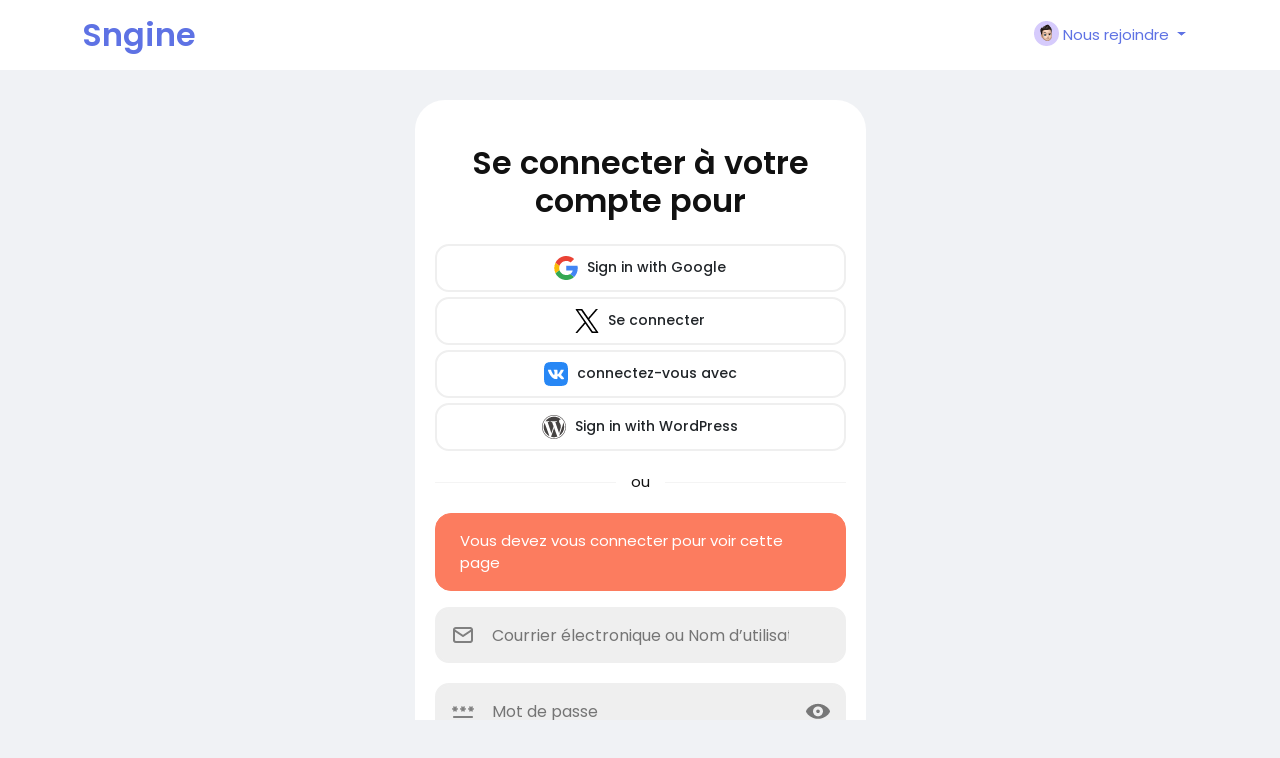

--- FILE ---
content_type: text/javascript
request_url: https://cdn.plyr.io/3.8.3/plyr.js
body_size: 33826
content:
"object"==typeof navigator&&function(e,t){"object"==typeof exports&&"undefined"!=typeof module?module.exports=t():"function"==typeof define&&define.amd?define("Plyr",t):(e="undefined"!=typeof globalThis?globalThis:e||self).Plyr=t()}(this,function(){"use strict";function e(e,t,i){return(t=function(e){var t=function(e,t){if("object"!=typeof e||!e)return e;var i=e[Symbol.toPrimitive];if(void 0!==i){var s=i.call(e,t);if("object"!=typeof s)return s;throw new TypeError("@@toPrimitive must return a primitive value.")}return("string"===t?String:Number)(e)}(e,"string");return"symbol"==typeof t?t:t+""}(t))in e?Object.defineProperty(e,t,{value:i,enumerable:!0,configurable:!0,writable:!0}):e[t]=i,e}function t(e,t){for(var i=0;i<t.length;i++){var s=t[i];s.enumerable=s.enumerable||!1,s.configurable=!0,"value"in s&&(s.writable=!0),Object.defineProperty(e,s.key,s)}}function i(e,t,i){return t in e?Object.defineProperty(e,t,{value:i,enumerable:!0,configurable:!0,writable:!0}):e[t]=i,e}function s(e,t){var i=Object.keys(e);if(Object.getOwnPropertySymbols){var s=Object.getOwnPropertySymbols(e);t&&(s=s.filter(function(t){return Object.getOwnPropertyDescriptor(e,t).enumerable})),i.push.apply(i,s)}return i}function n(e){for(var t=1;t<arguments.length;t++){var n=null!=arguments[t]?arguments[t]:{};t%2?s(Object(n),!0).forEach(function(t){i(e,t,n[t])}):Object.getOwnPropertyDescriptors?Object.defineProperties(e,Object.getOwnPropertyDescriptors(n)):s(Object(n)).forEach(function(t){Object.defineProperty(e,t,Object.getOwnPropertyDescriptor(n,t))})}return e}var a={addCSS:!0,thumbWidth:15,watch:!0};var l=function(e){return null!=e?e.constructor:null},r=function(e,t){return!!(e&&t&&e instanceof t)},o=function(e){return null==e},c=function(e){return l(e)===Object},u=function(e){return l(e)===String},h=function(e){return Array.isArray(e)},d=function(e){return r(e,NodeList)},m=u,p=h,g=d,f=function(e){return r(e,Element)},y=function(e){return r(e,Event)},b=function(e){return o(e)||(u(e)||h(e)||d(e))&&!e.length||c(e)&&!Object.keys(e).length};function v(e,t){if(1>t){var i=function(e){var t="".concat(e).match(/(?:\.(\d+))?(?:[eE]([+-]?\d+))?$/);return t?Math.max(0,(t[1]?t[1].length:0)-(t[2]?+t[2]:0)):0}(t);return parseFloat(e.toFixed(i))}return Math.round(e/t)*t}var w=function(){function e(t,i){(function(e,t){if(!(e instanceof t))throw new TypeError("Cannot call a class as a function")})(this,e),f(t)?this.element=t:m(t)&&(this.element=document.querySelector(t)),f(this.element)&&b(this.element.rangeTouch)&&(this.config=n({},a,{},i),this.init())}return function(e,i,s){i&&t(e.prototype,i),s&&t(e,s)}(e,[{key:"init",value:function(){e.enabled&&(this.config.addCSS&&(this.element.style.userSelect="none",this.element.style.webKitUserSelect="none",this.element.style.touchAction="manipulation"),this.listeners(!0),this.element.rangeTouch=this)}},{key:"destroy",value:function(){e.enabled&&(this.config.addCSS&&(this.element.style.userSelect="",this.element.style.webKitUserSelect="",this.element.style.touchAction=""),this.listeners(!1),this.element.rangeTouch=null)}},{key:"listeners",value:function(e){var t=this,i=e?"addEventListener":"removeEventListener";["touchstart","touchmove","touchend"].forEach(function(e){t.element[i](e,function(e){return t.set(e)},!1)})}},{key:"get",value:function(t){if(!e.enabled||!y(t))return null;var i,s=t.target,n=t.changedTouches[0],a=parseFloat(s.getAttribute("min"))||0,l=parseFloat(s.getAttribute("max"))||100,r=parseFloat(s.getAttribute("step"))||1,o=s.getBoundingClientRect(),c=100/o.width*(this.config.thumbWidth/2)/100;return 0>(i=100/o.width*(n.clientX-o.left))?i=0:100<i&&(i=100),50>i?i-=(100-2*i)*c:50<i&&(i+=2*(i-50)*c),a+v(i/100*(l-a),r)}},{key:"set",value:function(t){e.enabled&&y(t)&&!t.target.disabled&&(t.preventDefault(),t.target.value=this.get(t),function(e,t){if(e&&t){var i=new Event(t,{bubbles:!0});e.dispatchEvent(i)}}(t.target,"touchend"===t.type?"change":"input"))}}],[{key:"setup",value:function(t){var i=1<arguments.length&&void 0!==arguments[1]?arguments[1]:{},s=null;if(b(t)||m(t)?s=Array.from(document.querySelectorAll(m(t)?t:'input[type="range"]')):f(t)?s=[t]:g(t)?s=Array.from(t):p(t)&&(s=t.filter(f)),b(s))return null;var l=n({},a,{},i);if(m(t)&&l.watch){var r=new MutationObserver(function(i){Array.from(i).forEach(function(i){Array.from(i.addedNodes).forEach(function(i){f(i)&&function(e,t){return function(){return Array.from(document.querySelectorAll(t)).includes(this)}.call(e,t)}(i,t)&&new e(i,l)})})});r.observe(document.body,{childList:!0,subtree:!0})}return s.map(function(t){return new e(t,i)})}},{key:"enabled",get:function(){return"ontouchstart"in document.documentElement}}]),e}();const k=e=>null!=e?e.constructor:null,T=(e,t)=>Boolean(e&&t&&e instanceof t),C=e=>null==e,A=e=>k(e)===Object,S=e=>k(e)===String,E=e=>"function"==typeof e,P=e=>Array.isArray(e),M=e=>T(e,NodeList);function N(e){return C(e)||(S(e)||P(e)||M(e))&&!e.length||A(e)&&!Object.keys(e).length}var x={nullOrUndefined:C,object:A,number:e=>k(e)===Number&&!Number.isNaN(e),string:S,boolean:e=>k(e)===Boolean,function:E,array:P,weakMap:e=>T(e,WeakMap),nodeList:M,element:function(e){return null!==e&&"object"==typeof e&&1===e.nodeType&&"object"==typeof e.style&&"object"==typeof e.ownerDocument},textNode:e=>k(e)===Text,event:e=>T(e,Event),keyboardEvent:e=>T(e,KeyboardEvent),cue:e=>T(e,window.TextTrackCue)||T(e,window.VTTCue),track:e=>T(e,TextTrack)||!C(e)&&S(e.kind),promise:e=>T(e,Promise)&&E(e.then),url:function(e){if(T(e,window.URL))return!0;if(!S(e))return!1;let t=e;e.startsWith("http://")&&e.startsWith("https://")||(t=`http://${e}`);try{return!N(new URL(t).hostname)}catch{return!1}},empty:N};const L=(()=>{const e=document.createElement("span"),t={WebkitTransition:"webkitTransitionEnd",MozTransition:"transitionend",OTransition:"oTransitionEnd otransitionend",transition:"transitionend"},i=Object.keys(t).find(t=>void 0!==e.style[t]);return!!x.string(i)&&t[i]})();function I(e,t){setTimeout(()=>{try{e.hidden=!0,e.offsetHeight,e.hidden=!1}catch{}},t)}function $(e,t){return t.split(".").reduce((e,t)=>e&&e[t],e)}function _(e={},...t){if(!t.length)return e;const i=t.shift();return x.object(i)?(Object.keys(i).forEach(t=>{x.object(i[t])?(Object.keys(e).includes(t)||Object.assign(e,{[t]:{}}),_(e[t],i[t])):Object.assign(e,{[t]:i[t]})}),_(e,...t)):e}function O(e,t){const i=e.length?e:[e];Array.from(i).reverse().forEach((e,i)=>{const s=i>0?t.cloneNode(!0):t,n=e.parentNode,a=e.nextSibling;s.appendChild(e),a?n.insertBefore(s,a):n.appendChild(s)})}function j(e,t){x.element(e)&&!x.empty(t)&&Object.entries(t).filter(([,e])=>!x.nullOrUndefined(e)).forEach(([t,i])=>e.setAttribute(t,i))}function q(e,t,i){const s=document.createElement(e);return x.object(t)&&j(s,t),x.string(i)&&(s.textContent=i),s}function D(e,t,i,s){x.element(t)&&t.appendChild(q(e,i,s))}function H(e){x.nodeList(e)||x.array(e)?Array.from(e).forEach(H):x.element(e)&&x.element(e.parentNode)&&e.parentNode.removeChild(e)}function R(e){if(!x.element(e))return;let{length:t}=e.childNodes;for(;t>0;)e.removeChild(e.lastChild),t-=1}function F(e,t){return x.element(t)&&x.element(t.parentNode)&&x.element(e)?(t.parentNode.replaceChild(e,t),e):null}function V(e,t){if(!x.string(e)||x.empty(e))return{};const i={},s=_({},t);return e.split(",").forEach(e=>{const t=e.trim(),n=t.replace(".",""),a=t.replace(/[[\]]/g,"").split("="),[l]=a,r=a.length>1?a[1].replace(/["']/g,""):"";switch(t.charAt(0)){case".":x.string(s.class)?i.class=`${s.class} ${n}`:i.class=n;break;case"#":i.id=t.replace("#","");break;case"[":i[l]=r}}),_(s,i)}function U(e,t){if(!x.element(e))return;let i=t;x.boolean(i)||(i=!e.hidden),e.hidden=i}function B(e,t,i){if(x.nodeList(e))return Array.from(e).map(e=>B(e,t,i));if(x.element(e)){let s="toggle";return void 0!==i&&(s=i?"add":"remove"),e.classList[s](t),e.classList.contains(t)}return!1}function W(e,t){return x.element(e)&&e.classList.contains(t)}function z(e,t){const{prototype:i}=Element;return(i.matches||i.webkitMatchesSelector||i.mozMatchesSelector||i.msMatchesSelector||function(){return Array.from(document.querySelectorAll(t)).includes(this)}).call(e,t)}function K(e){return this.elements.container.querySelectorAll(e)}function Y(e){return this.elements.container.querySelector(e)}function X(e=null,t=!1){x.element(e)&&e.focus({preventScroll:!0,focusVisible:t})}const Q={"audio/ogg":"vorbis","audio/wav":"1","video/webm":"vp8, vorbis","video/mp4":"avc1.42E01E, mp4a.40.2","video/ogg":"theora"},J={audio:"canPlayType"in document.createElement("audio"),video:"canPlayType"in document.createElement("video"),check(e,t){const i=J[e]||"html5"!==t;return{api:i,ui:i&&J.rangeInput}},pip:document.pictureInPictureEnabled&&!q("video").disablePictureInPicture,airplay:x.function(window.WebKitPlaybackTargetAvailabilityEvent),playsinline:"playsInline"in document.createElement("video"),mime(e){if(x.empty(e))return!1;const[t]=e.split("/");let i=e;if(!this.isHTML5||t!==this.type)return!1;Object.keys(Q).includes(i)&&(i+=`; codecs="${Q[e]}"`);try{return Boolean(i&&this.media.canPlayType(i).replace(/no/,""))}catch{return!1}},textTracks:"textTracks"in document.createElement("video"),rangeInput:(()=>{const e=document.createElement("input");return e.type="range","range"===e.type})(),touch:"ontouchstart"in document.documentElement,transitions:!1!==L,reducedMotion:"matchMedia"in window&&window.matchMedia("(prefers-reduced-motion)").matches},G=(()=>{let e=!1;try{const t=Object.defineProperty({},"passive",{get:()=>(e=!0,null)});window.addEventListener("test",null,t),window.removeEventListener("test",null,t)}catch{}return e})();function Z(e,t,i,s=!1,n=!0,a=!1){if(!e||!("addEventListener"in e)||x.empty(t)||!x.function(i))return;const l=t.split(" ");let r=a;G&&(r={passive:n,capture:a}),l.forEach(t=>{this&&this.eventListeners&&s&&this.eventListeners.push({element:e,type:t,callback:i,options:r}),e[s?"addEventListener":"removeEventListener"](t,i,r)})}function ee(e,t="",i,s=!0,n=!1){Z.call(this,e,t,i,!0,s,n)}function te(e,t="",i,s=!0,n=!1){Z.call(this,e,t,i,!1,s,n)}function ie(e,t="",i,s=!0,n=!1){const a=(...l)=>{te(e,t,a,s,n),i.apply(this,l)};Z.call(this,e,t,a,!0,s,n)}function se(e,t="",i=!1,s={}){if(!x.element(e)||x.empty(t))return;const n=new CustomEvent(t,{bubbles:i,detail:{...s,plyr:this}});e.dispatchEvent(n)}function ne(){this&&this.eventListeners&&(this.eventListeners.forEach(e=>{const{element:t,type:i,callback:s,options:n}=e;t.removeEventListener(i,s,n)}),this.eventListeners=[])}function ae(){return new Promise(e=>this.ready?setTimeout(e,0):ee.call(this,this.elements.container,"ready",e)).then(()=>{})}function le(e){x.promise(e)&&e.then(null,()=>{})}function re(e){return x.array(e)?e.filter((t,i)=>e.indexOf(t)===i):e}function oe(e,t){return x.array(e)&&e.length?e.reduce((e,i)=>Math.abs(i-t)<Math.abs(e-t)?i:e):null}function ce(e){return!(!window||!window.CSS)&&window.CSS.supports(e)}const ue=[[1,1],[4,3],[3,4],[5,4],[4,5],[3,2],[2,3],[16,10],[10,16],[16,9],[9,16],[21,9],[9,21],[32,9],[9,32]].reduce((e,[t,i])=>({...e,[t/i]:[t,i]}),{});function he(e){if(!(x.array(e)||x.string(e)&&e.includes(":")))return!1;return(x.array(e)?e:e.split(":")).map(Number).every(x.number)}function de(e){if(!x.array(e)||!e.every(x.number))return null;const[t,i]=e,s=(e,t)=>0===t?e:s(t,e%t),n=s(t,i);return[t/n,i/n]}function me(e){const t=e=>he(e)?e.split(":").map(Number):null;let i=t(e);if(null===i&&(i=t(this.config.ratio)),null===i&&!x.empty(this.embed)&&x.array(this.embed.ratio)&&({ratio:i}=this.embed),null===i&&this.isHTML5){const{videoWidth:e,videoHeight:t}=this.media;i=[e,t]}return de(i)}function pe(e){if(!this.isVideo)return{};const{wrapper:t}=this.elements,i=me.call(this,e);if(!x.array(i))return{};const[s,n]=de(i),a=100/s*n;if(ce(`aspect-ratio: ${s}/${n}`)?t.style.aspectRatio=`${s}/${n}`:t.style.paddingBottom=`${a}%`,this.isVimeo&&!this.config.vimeo.premium&&this.supported.ui){const e=100/this.media.offsetWidth*Number.parseInt(window.getComputedStyle(this.media).paddingBottom,10),i=(e-a)/(e/50);this.fullscreen.active?t.style.paddingBottom=null:this.media.style.transform=`translateY(-${i}%)`}else this.isHTML5&&t.classList.add(this.config.classNames.videoFixedRatio);return{padding:a,ratio:i}}function ge(e,t,i=.05){const s=e/t,n=oe(Object.keys(ue),s);return Math.abs(n-s)<=i?ue[n]:[e,t]}const fe={getSources(){if(!this.isHTML5)return[];return Array.from(this.media.querySelectorAll("source")).filter(e=>{const t=e.getAttribute("type");return!!x.empty(t)||J.mime.call(this,t)})},getQualityOptions(){return this.config.quality.forced?this.config.quality.options:fe.getSources.call(this).map(e=>Number(e.getAttribute("size"))).filter(Boolean)},setup(){if(!this.isHTML5)return;const e=this;e.options.speed=e.config.speed.options,x.empty(this.config.ratio)||pe.call(e),Object.defineProperty(e.media,"quality",{get(){const t=fe.getSources.call(e).find(t=>t.getAttribute("src")===e.source);return t&&Number(t.getAttribute("size"))},set(t){if(e.quality!==t){if(e.config.quality.forced&&x.function(e.config.quality.onChange))e.config.quality.onChange(t);else{const i=fe.getSources.call(e).find(e=>Number(e.getAttribute("size"))===t);if(!i)return;const{currentTime:s,paused:n,preload:a,readyState:l,playbackRate:r}=e.media;e.media.src=i.getAttribute("src"),("none"!==a||l)&&(e.once("loadedmetadata",()=>{e.speed=r,e.currentTime=s,n||le(e.play())}),e.media.load())}se.call(e,e.media,"qualitychange",!1,{quality:t})}}})},cancelRequests(){this.isHTML5&&(H(fe.getSources.call(this)),this.media.setAttribute("src",this.config.blankVideo),this.media.load(),this.debug.log("Cancelled network requests"))}};var ye={isIE:Boolean(window.document.documentMode),isEdge:/Edge/.test(navigator.userAgent),isWebKit:"WebkitAppearance"in document.documentElement.style&&!/Edge/.test(navigator.userAgent),isIPadOS:"MacIntel"===navigator.platform&&navigator.maxTouchPoints>1,isIos:/iPad|iPhone|iPod/i.test(navigator.userAgent)&&navigator.maxTouchPoints>1};function be(e,...t){return x.empty(e)?e:e.toString().replace(/\{(\d+)\}/g,(e,i)=>t[i].toString())}function ve(e="",t="",i=""){return e.replace(new RegExp(t.toString().replace(/([.*+?^=!:${}()|[\]/\\])/g,"\\$1"),"g"),i.toString())}function we(e=""){return e.toString().replace(/\w\S*/g,e=>e.charAt(0).toUpperCase()+e.slice(1).toLowerCase())}function ke(e=""){let t=e.toString();return t=function(e=""){let t=e.toString();return t=ve(t,"-"," "),t=ve(t,"_"," "),t=we(t),ve(t," ","")}(t),t.charAt(0).toLowerCase()+t.slice(1)}function Te(e){const t=document.createElement("div");return t.appendChild(e),t.innerHTML}const Ce={pip:"PIP",airplay:"AirPlay",html5:"HTML5",vimeo:"Vimeo",youtube:"YouTube"},Ae={get(e="",t={}){if(x.empty(e)||x.empty(t))return"";let i=$(t.i18n,e);if(x.empty(i))return Object.keys(Ce).includes(e)?Ce[e]:"";const s={"{seektime}":t.seekTime,"{title}":t.title};return Object.entries(s).forEach(([e,t])=>{i=ve(i,e,t)}),i}};class Se{constructor(t){e(this,"get",e=>{if(!Se.supported||!this.enabled)return null;const t=window.localStorage.getItem(this.key);if(x.empty(t))return null;const i=JSON.parse(t);return x.string(e)&&e.length?i[e]:i}),e(this,"set",e=>{if(!Se.supported||!this.enabled)return;if(!x.object(e))return;let t=this.get();x.empty(t)&&(t={}),_(t,e);try{window.localStorage.setItem(this.key,JSON.stringify(t))}catch{}}),this.enabled=t.config.storage.enabled,this.key=t.config.storage.key}static get supported(){try{if(!("localStorage"in window))return!1;const e="___test";return window.localStorage.setItem(e,e),window.localStorage.removeItem(e),!0}catch{return!1}}}function Ee(e,t="text",i=!1){return new Promise((s,n)=>{try{const n=new XMLHttpRequest;if(!("withCredentials"in n))return;i&&(n.withCredentials=!0),n.addEventListener("load",()=>{if("text"===t)try{s(JSON.parse(n.responseText))}catch{s(n.responseText)}else s(n.response)}),n.addEventListener("error",()=>{throw new Error(n.status)}),n.open("GET",e,!0),n.responseType=t,n.send()}catch(e){n(e)}})}function Pe(e,t){if(!x.string(e))return;const i="cache",s=x.string(t);let n=!1;const a=()=>null!==document.getElementById(t),l=(e,t)=>{e.innerHTML=t,s&&a()||document.body.insertAdjacentElement("afterbegin",e)};if(!s||!a()){const a=Se.supported,r=document.createElement("div");if(r.setAttribute("hidden",""),s&&r.setAttribute("id",t),a){const e=window.localStorage.getItem(`${i}-${t}`);if(n=null!==e,n){const t=JSON.parse(e);l(r,t.content)}}Ee(e).then(e=>{if(!x.empty(e)){if(a)try{window.localStorage.setItem(`${i}-${t}`,JSON.stringify({content:e}))}catch{}l(r,e)}}).catch(()=>{})}}const Me=e=>Math.trunc(e/60/60%60,10);function Ne(e=0,t=!1,i=!1){if(!x.number(e))return Ne(void 0,t,i);const s=e=>`0${e}`.slice(-2);let n=Me(e);const a=(l=e,Math.trunc(l/60%60,10));var l;const r=(e=>Math.trunc(e%60,10))(e);return n=t||n>0?`${n}:`:"",`${i&&e>0?"-":""}${n}${s(a)}:${s(r)}`}const xe={getIconUrl(){const e=new URL(this.config.iconUrl,window.location),t=window.location.host?window.location.host:window.top.location.host,i=e.host!==t||ye.isIE&&!window.svg4everybody;return{url:this.config.iconUrl,cors:i}},findElements(){try{return this.elements.controls=Y.call(this,this.config.selectors.controls.wrapper),this.elements.buttons={play:K.call(this,this.config.selectors.buttons.play),pause:Y.call(this,this.config.selectors.buttons.pause),restart:Y.call(this,this.config.selectors.buttons.restart),rewind:Y.call(this,this.config.selectors.buttons.rewind),fastForward:Y.call(this,this.config.selectors.buttons.fastForward),mute:Y.call(this,this.config.selectors.buttons.mute),pip:Y.call(this,this.config.selectors.buttons.pip),airplay:Y.call(this,this.config.selectors.buttons.airplay),settings:Y.call(this,this.config.selectors.buttons.settings),captions:Y.call(this,this.config.selectors.buttons.captions),fullscreen:Y.call(this,this.config.selectors.buttons.fullscreen)},this.elements.progress=Y.call(this,this.config.selectors.progress),this.elements.inputs={seek:Y.call(this,this.config.selectors.inputs.seek),volume:Y.call(this,this.config.selectors.inputs.volume)},this.elements.display={buffer:Y.call(this,this.config.selectors.display.buffer),currentTime:Y.call(this,this.config.selectors.display.currentTime),duration:Y.call(this,this.config.selectors.display.duration)},x.element(this.elements.progress)&&(this.elements.display.seekTooltip=this.elements.progress.querySelector(`.${this.config.classNames.tooltip}`)),!0}catch(e){return this.debug.warn("It looks like there is a problem with your custom controls HTML",e),this.toggleNativeControls(!0),!1}},createIcon(e,t){const i="http://www.w3.org/2000/svg",s=xe.getIconUrl.call(this),n=`${s.cors?"":s.url}#${this.config.iconPrefix}`,a=document.createElementNS(i,"svg");j(a,_(t,{"aria-hidden":"true",focusable:"false"}));const l=document.createElementNS(i,"use"),r=`${n}-${e}`;return"href"in l&&l.setAttributeNS("http://www.w3.org/1999/xlink","href",r),l.setAttributeNS("http://www.w3.org/1999/xlink","xlink:href",r),a.appendChild(l),a},createLabel(e,t={}){const i=Ae.get(e,this.config);return q("span",{...t,class:[t.class,this.config.classNames.hidden].filter(Boolean).join(" ")},i)},createBadge(e){if(x.empty(e))return null;const t=q("span",{class:this.config.classNames.menu.value});return t.appendChild(q("span",{class:this.config.classNames.menu.badge},e)),t},createButton(e,t){const i=_({},t);let s=ke(e);const n={element:"button",toggle:!1,label:null,icon:null,labelPressed:null,iconPressed:null};switch(["element","icon","label"].forEach(e=>{Object.keys(i).includes(e)&&(n[e]=i[e],delete i[e])}),"button"!==n.element||Object.keys(i).includes("type")||(i.type="button"),Object.keys(i).includes("class")?i.class.split(" ").includes(this.config.classNames.control)||_(i,{class:`${i.class} ${this.config.classNames.control}`}):i.class=this.config.classNames.control,e){case"play":n.toggle=!0,n.label="play",n.labelPressed="pause",n.icon="play",n.iconPressed="pause";break;case"mute":n.toggle=!0,n.label="mute",n.labelPressed="unmute",n.icon="volume",n.iconPressed="muted";break;case"captions":n.toggle=!0,n.label="enableCaptions",n.labelPressed="disableCaptions",n.icon="captions-off",n.iconPressed="captions-on";break;case"fullscreen":n.toggle=!0,n.label="enterFullscreen",n.labelPressed="exitFullscreen",n.icon="enter-fullscreen",n.iconPressed="exit-fullscreen";break;case"play-large":i.class+=` ${this.config.classNames.control}--overlaid`,s="play",n.label="play",n.icon="play";break;default:x.empty(n.label)&&(n.label=s),x.empty(n.icon)&&(n.icon=e)}const a=q(n.element);return n.toggle?(a.appendChild(xe.createIcon.call(this,n.iconPressed,{class:"icon--pressed"})),a.appendChild(xe.createIcon.call(this,n.icon,{class:"icon--not-pressed"})),a.appendChild(xe.createLabel.call(this,n.labelPressed,{class:"label--pressed"})),a.appendChild(xe.createLabel.call(this,n.label,{class:"label--not-pressed"}))):(a.appendChild(xe.createIcon.call(this,n.icon)),a.appendChild(xe.createLabel.call(this,n.label))),_(i,V(this.config.selectors.buttons[s],i)),j(a,i),"play"===s?(x.array(this.elements.buttons[s])||(this.elements.buttons[s]=[]),this.elements.buttons[s].push(a)):this.elements.buttons[s]=a,a},createRange(e,t){const i=q("input",_(V(this.config.selectors.inputs[e]),{type:"range",min:0,max:100,step:.01,value:0,autocomplete:"off",role:"slider","aria-label":Ae.get(e,this.config),"aria-valuemin":0,"aria-valuemax":100,"aria-valuenow":0},t));return this.elements.inputs[e]=i,xe.updateRangeFill.call(this,i),w.setup(i),i},createProgress(e,t){const i=q("progress",_(V(this.config.selectors.display[e]),{min:0,max:100,value:0,role:"progressbar","aria-hidden":!0},t));if("volume"!==e){i.appendChild(q("span",null,"0"));const t={played:"played",buffer:"buffered"}[e],s=t?Ae.get(t,this.config):"";i.textContent=`% ${s.toLowerCase()}`}return this.elements.display[e]=i,i},createTime(e,t){const i=V(this.config.selectors.display[e],t),s=q("div",_(i,{class:`${i.class?i.class:""} ${this.config.classNames.display.time} `.trim(),"aria-label":Ae.get(e,this.config),role:"timer"}),"00:00");return this.elements.display[e]=s,s},bindMenuItemShortcuts(e,t){ee.call(this,e,"keydown keyup",i=>{if(![" ","ArrowUp","ArrowDown","ArrowRight"].includes(i.key))return;if(i.preventDefault(),i.stopPropagation(),"keydown"===i.type)return;const s=z(e,'[role="menuitemradio"]');if(!s&&[" ","ArrowRight"].includes(i.key))xe.showMenuPanel.call(this,t,!0);else{let t;" "!==i.key&&("ArrowDown"===i.key||s&&"ArrowRight"===i.key?(t=e.nextElementSibling,x.element(t)||(t=e.parentNode.firstElementChild)):(t=e.previousElementSibling,x.element(t)||(t=e.parentNode.lastElementChild)),X.call(this,t,!0))}},!1),ee.call(this,e,"keyup",e=>{"Return"===e.key&&xe.focusFirstMenuItem.call(this,null,!0)})},createMenuItem({value:e,list:t,type:i,title:s,badge:n=null,checked:a=!1}){const l=V(this.config.selectors.inputs[i]),r=q("button",_(l,{type:"button",role:"menuitemradio",class:`${this.config.classNames.control} ${l.class?l.class:""}`.trim(),"aria-checked":a,value:e})),o=q("span");o.innerHTML=s,x.element(n)&&o.appendChild(n),r.appendChild(o),Object.defineProperty(r,"checked",{enumerable:!0,get:()=>"true"===r.getAttribute("aria-checked"),set(e){e&&Array.from(r.parentNode.children).filter(e=>z(e,'[role="menuitemradio"]')).forEach(e=>e.setAttribute("aria-checked","false")),r.setAttribute("aria-checked",e?"true":"false")}}),this.listeners.bind(r,"click keyup",t=>{if(!x.keyboardEvent(t)||" "===t.key){switch(t.preventDefault(),t.stopPropagation(),r.checked=!0,i){case"language":this.currentTrack=Number(e);break;case"quality":this.quality=e;break;case"speed":this.speed=Number.parseFloat(e)}xe.showMenuPanel.call(this,"home",x.keyboardEvent(t))}},i,!1),xe.bindMenuItemShortcuts.call(this,r,i),t.appendChild(r)},formatTime(e=0,t=!1){if(!x.number(e))return e;return Ne(e,Me(this.duration)>0,t)},updateTimeDisplay(e=null,t=0,i=!1){x.element(e)&&x.number(t)&&(e.textContent=xe.formatTime(t,i))},updateVolume(){this.supported.ui&&(x.element(this.elements.inputs.volume)&&xe.setRange.call(this,this.elements.inputs.volume,this.muted?0:this.volume),x.element(this.elements.buttons.mute)&&(this.elements.buttons.mute.pressed=this.muted||0===this.volume))},setRange(e,t=0){x.element(e)&&(e.value=t,xe.updateRangeFill.call(this,e))},updateProgress(e){if(!this.supported.ui||!x.event(e))return;let t=0;const i=(e,t)=>{const i=x.number(t)?t:0,s=x.element(e)?e:this.elements.display.buffer;if(x.element(s)){s.value=i;const e=s.getElementsByTagName("span")[0];x.element(e)&&(e.childNodes[0].nodeValue=i)}};if(e)switch(e.type){case"timeupdate":case"seeking":case"seeked":s=this.currentTime,n=this.duration,t=0===s||0===n||Number.isNaN(s)||Number.isNaN(n)?0:(s/n*100).toFixed(2),"timeupdate"===e.type&&xe.setRange.call(this,this.elements.inputs.seek,t);break;case"playing":case"progress":i(this.elements.display.buffer,100*this.buffered)}var s,n},updateRangeFill(e){const t=x.event(e)?e.target:e;if(x.element(t)&&"range"===t.getAttribute("type")){if(z(t,this.config.selectors.inputs.seek)){t.setAttribute("aria-valuenow",this.currentTime);const e=xe.formatTime(this.currentTime),i=xe.formatTime(this.duration),s=Ae.get("seekLabel",this.config);t.setAttribute("aria-valuetext",s.replace("{currentTime}",e).replace("{duration}",i))}else if(z(t,this.config.selectors.inputs.volume)){const e=100*t.value;t.setAttribute("aria-valuenow",e),t.setAttribute("aria-valuetext",`${e.toFixed(1)}%`)}else t.setAttribute("aria-valuenow",t.value);(ye.isWebKit||ye.isIPadOS)&&t.style.setProperty("--value",t.value/t.max*100+"%")}},updateSeekTooltip(e){var t,i;if(!this.config.tooltips.seek||!x.element(this.elements.inputs.seek)||!x.element(this.elements.display.seekTooltip)||0===this.duration)return;const s=this.elements.display.seekTooltip,n=`${this.config.classNames.tooltip}--visible`,a=e=>B(s,n,e);if(this.touch)return void a(!1);let l=0;const r=this.elements.progress.getBoundingClientRect();if(x.event(e)){const t=e.pageX-e.clientX;l=100/r.width*(e.pageX-r.left-t)}else{if(!W(s,n))return;l=Number.parseFloat(s.style.left,10)}l<0?l=0:l>100&&(l=100);const o=this.duration/100*l;s.textContent=xe.formatTime(o);const c=null===(t=this.config.markers)||void 0===t||null===(i=t.points)||void 0===i?void 0:i.find(({time:e})=>e===Math.round(o));c&&s.insertAdjacentHTML("afterbegin",`${c.label}<br>`),s.style.left=`${l}%`,x.event(e)&&["mouseenter","mouseleave"].includes(e.type)&&a("mouseenter"===e.type)},timeUpdate(e){const t=!x.element(this.elements.display.duration)&&this.config.invertTime;xe.updateTimeDisplay.call(this,this.elements.display.currentTime,t?this.duration-this.currentTime:this.currentTime,t),e&&"timeupdate"===e.type&&this.media.seeking||xe.updateProgress.call(this,e)},durationUpdate(){if(!this.supported.ui||!this.config.invertTime&&this.currentTime)return;if(this.duration>=2**32)return U(this.elements.display.currentTime,!0),void U(this.elements.progress,!0);x.element(this.elements.inputs.seek)&&this.elements.inputs.seek.setAttribute("aria-valuemax",this.duration);const e=x.element(this.elements.display.duration);!e&&this.config.displayDuration&&this.paused&&xe.updateTimeDisplay.call(this,this.elements.display.currentTime,this.duration),e&&xe.updateTimeDisplay.call(this,this.elements.display.duration,this.duration),this.config.markers.enabled&&xe.setMarkers.call(this),xe.updateSeekTooltip.call(this)},toggleMenuButton(e,t){U(this.elements.settings.buttons[e],!t)},updateSetting(e,t,i){const s=this.elements.settings.panels[e];let n=null,a=t;if("captions"===e)n=this.currentTrack;else{if(n=x.empty(i)?this[e]:i,x.empty(n)&&(n=this.config[e].default),!x.empty(this.options[e])&&!this.options[e].includes(n))return void this.debug.warn(`Unsupported value of '${n}' for ${e}`);if(!this.config[e].options.includes(n))return void this.debug.warn(`Disabled value of '${n}' for ${e}`)}if(x.element(a)||(a=s&&s.querySelector('[role="menu"]')),!x.element(a))return;this.elements.settings.buttons[e].querySelector(`.${this.config.classNames.menu.value}`).innerHTML=xe.getLabel.call(this,e,n);const l=a&&a.querySelector(`[value="${n}"]`);x.element(l)&&(l.checked=!0)},getLabel(e,t){switch(e){case"speed":return 1===t?Ae.get("normal",this.config):`${t}&times;`;case"quality":if(x.number(t)){const e=Ae.get(`qualityLabel.${t}`,this.config);return e.length?e:`${t}p`}return we(t);case"captions":return $e.getLabel.call(this);default:return null}},setQualityMenu(e){if(!x.element(this.elements.settings.panels.quality))return;const t="quality",i=this.elements.settings.panels.quality.querySelector('[role="menu"]');x.array(e)&&(this.options.quality=re(e).filter(e=>this.config.quality.options.includes(e)));const s=!x.empty(this.options.quality)&&this.options.quality.length>1;if(xe.toggleMenuButton.call(this,t,s),R(i),xe.checkMenu.call(this),!s)return;const n=e=>{const t=Ae.get(`qualityBadge.${e}`,this.config);return t.length?xe.createBadge.call(this,t):null};this.options.quality.sort((e,t)=>{const i=this.config.quality.options;return i.indexOf(e)>i.indexOf(t)?1:-1}).forEach(e=>{xe.createMenuItem.call(this,{value:e,list:i,type:t,title:xe.getLabel.call(this,"quality",e),badge:n(e)})}),xe.updateSetting.call(this,t,i)},setCaptionsMenu(){if(!x.element(this.elements.settings.panels.captions))return;const e="captions",t=this.elements.settings.panels.captions.querySelector('[role="menu"]'),i=$e.getTracks.call(this),s=Boolean(i.length);if(xe.toggleMenuButton.call(this,e,s),R(t),xe.checkMenu.call(this),!s)return;const n=i.map((e,i)=>({value:i,checked:this.captions.toggled&&this.currentTrack===i,title:$e.getLabel.call(this,e),badge:e.language&&xe.createBadge.call(this,e.language.toUpperCase()),list:t,type:"language"}));n.unshift({value:-1,checked:!this.captions.toggled,title:Ae.get("disabled",this.config),list:t,type:"language"}),n.forEach(xe.createMenuItem.bind(this)),xe.updateSetting.call(this,e,t)},setSpeedMenu(){if(!x.element(this.elements.settings.panels.speed))return;const e="speed",t=this.elements.settings.panels.speed.querySelector('[role="menu"]');this.options.speed=this.options.speed.filter(e=>e>=this.minimumSpeed&&e<=this.maximumSpeed);const i=!x.empty(this.options.speed)&&this.options.speed.length>1;xe.toggleMenuButton.call(this,e,i),R(t),xe.checkMenu.call(this),i&&(this.options.speed.forEach(i=>{xe.createMenuItem.call(this,{value:i,list:t,type:e,title:xe.getLabel.call(this,"speed",i)})}),xe.updateSetting.call(this,e,t))},checkMenu(){const{buttons:e}=this.elements.settings,t=!x.empty(e)&&Object.values(e).some(e=>!e.hidden);U(this.elements.settings.menu,!t)},focusFirstMenuItem(e,t=!1){if(this.elements.settings.popup.hidden)return;let i=e;x.element(i)||(i=Object.values(this.elements.settings.panels).find(e=>!e.hidden));const s=i.querySelector('[role^="menuitem"]');X.call(this,s,t)},toggleMenu(e){const{popup:t}=this.elements.settings,i=this.elements.buttons.settings;if(!x.element(t)||!x.element(i))return;const{hidden:s}=t;let n=s;if(x.boolean(e))n=e;else if(x.keyboardEvent(e)&&"Escape"===e.key)n=!1;else if(x.event(e)){const s=x.function(e.composedPath)?e.composedPath()[0]:e.target,a=t.contains(s);if(a||!a&&e.target!==i&&n)return}i.setAttribute("aria-expanded",n),U(t,!n),B(this.elements.container,this.config.classNames.menu.open,n),n&&x.keyboardEvent(e)?xe.focusFirstMenuItem.call(this,null,!0):n||s||X.call(this,i,x.keyboardEvent(e))},getMenuSize(e){const t=e.cloneNode(!0);t.style.position="absolute",t.style.opacity=0,t.removeAttribute("hidden"),e.parentNode.appendChild(t);const i=t.scrollWidth,s=t.scrollHeight;return H(t),{width:i,height:s}},showMenuPanel(e="",t=!1){const i=this.elements.container.querySelector(`#plyr-settings-${this.id}-${e}`);if(!x.element(i))return;const s=i.parentNode,n=Array.from(s.children).find(e=>!e.hidden);if(J.transitions&&!J.reducedMotion){s.style.width=`${n.scrollWidth}px`,s.style.height=`${n.scrollHeight}px`;const e=xe.getMenuSize.call(this,i),t=e=>{e.target===s&&["width","height"].includes(e.propertyName)&&(s.style.width="",s.style.height="",te.call(this,s,L,t))};ee.call(this,s,L,t),s.style.width=`${e.width}px`,s.style.height=`${e.height}px`}U(n,!0),U(i,!1),xe.focusFirstMenuItem.call(this,i,t)},setDownloadUrl(){const e=this.elements.buttons.download;x.element(e)&&e.setAttribute("href",this.download)},create(e){const{bindMenuItemShortcuts:t,createButton:i,createProgress:s,createRange:n,createTime:a,setQualityMenu:l,setSpeedMenu:r,showMenuPanel:o}=xe;this.elements.controls=null,x.array(this.config.controls)&&this.config.controls.includes("play-large")&&this.elements.container.appendChild(i.call(this,"play-large"));const c=q("div",V(this.config.selectors.controls.wrapper));this.elements.controls=c;const u={class:"plyr__controls__item"};return re(x.array(this.config.controls)?this.config.controls:[]).forEach(l=>{if("restart"===l&&c.appendChild(i.call(this,"restart",u)),"rewind"===l&&c.appendChild(i.call(this,"rewind",u)),"play"===l&&c.appendChild(i.call(this,"play",u)),"fast-forward"===l&&c.appendChild(i.call(this,"fast-forward",u)),"progress"===l){const t=q("div",{class:`${u.class} plyr__progress__container`}),i=q("div",V(this.config.selectors.progress));if(i.appendChild(n.call(this,"seek",{id:`plyr-seek-${e.id}`})),i.appendChild(s.call(this,"buffer")),this.config.tooltips.seek){const e=q("span",{class:this.config.classNames.tooltip},"00:00");i.appendChild(e),this.elements.display.seekTooltip=e}this.elements.progress=i,t.appendChild(this.elements.progress),c.appendChild(t)}if("current-time"===l&&c.appendChild(a.call(this,"currentTime",u)),"duration"===l&&c.appendChild(a.call(this,"duration",u)),"mute"===l||"volume"===l){let{volume:t}=this.elements;if(x.element(t)&&c.contains(t)||(t=q("div",_({},u,{class:`${u.class} plyr__volume`.trim()})),this.elements.volume=t,c.appendChild(t)),"mute"===l&&t.appendChild(i.call(this,"mute")),"volume"===l&&!ye.isIos&&!ye.isIPadOS){const i={max:1,step:.05,value:this.config.volume};t.appendChild(n.call(this,"volume",_(i,{id:`plyr-volume-${e.id}`})))}}if("captions"===l&&c.appendChild(i.call(this,"captions",u)),"settings"===l&&!x.empty(this.config.settings)){const s=q("div",_({},u,{class:`${u.class} plyr__menu`.trim(),hidden:""}));s.appendChild(i.call(this,"settings",{"aria-haspopup":!0,"aria-controls":`plyr-settings-${e.id}`,"aria-expanded":!1}));const n=q("div",{class:"plyr__menu__container",id:`plyr-settings-${e.id}`,hidden:""}),a=q("div"),l=q("div",{id:`plyr-settings-${e.id}-home`}),r=q("div",{role:"menu"});l.appendChild(r),a.appendChild(l),this.elements.settings.panels.home=l,this.config.settings.forEach(i=>{const s=q("button",_(V(this.config.selectors.buttons.settings),{type:"button",class:`${this.config.classNames.control} ${this.config.classNames.control}--forward`,role:"menuitem","aria-haspopup":!0,hidden:""}));t.call(this,s,i),ee.call(this,s,"click",()=>{o.call(this,i,!1)});const n=q("span",null,Ae.get(i,this.config)),l=q("span",{class:this.config.classNames.menu.value});l.innerHTML=e[i],n.appendChild(l),s.appendChild(n),r.appendChild(s);const c=q("div",{id:`plyr-settings-${e.id}-${i}`,hidden:""}),u=q("button",{type:"button",class:`${this.config.classNames.control} ${this.config.classNames.control}--back`});u.appendChild(q("span",{"aria-hidden":!0},Ae.get(i,this.config))),u.appendChild(q("span",{class:this.config.classNames.hidden},Ae.get("menuBack",this.config))),ee.call(this,c,"keydown",e=>{"ArrowLeft"===e.key&&(e.preventDefault(),e.stopPropagation(),o.call(this,"home",!0))},!1),ee.call(this,u,"click",()=>{o.call(this,"home",!1)}),c.appendChild(u),c.appendChild(q("div",{role:"menu"})),a.appendChild(c),this.elements.settings.buttons[i]=s,this.elements.settings.panels[i]=c}),n.appendChild(a),s.appendChild(n),c.appendChild(s),this.elements.settings.popup=n,this.elements.settings.menu=s}if("pip"===l&&J.pip&&c.appendChild(i.call(this,"pip",u)),"airplay"===l&&J.airplay&&c.appendChild(i.call(this,"airplay",u)),"download"===l){const e=_({},u,{element:"a",href:this.download,target:"_blank"});this.isHTML5&&(e.download="");const{download:t}=this.config.urls;!x.url(t)&&this.isEmbed&&_(e,{icon:`logo-${this.provider}`,label:this.provider}),c.appendChild(i.call(this,"download",e))}"fullscreen"===l&&c.appendChild(i.call(this,"fullscreen",u))}),this.isHTML5&&l.call(this,fe.getQualityOptions.call(this)),r.call(this),c},inject(){if(this.config.loadSprite){const e=xe.getIconUrl.call(this);e.cors&&Pe(e.url,"sprite-plyr")}this.id=Math.floor(1e4*Math.random());let e=null;this.elements.controls=null;const t={id:this.id,seektime:this.config.seekTime,title:this.config.title};let i=!0;x.function(this.config.controls)&&(this.config.controls=this.config.controls.call(this,t)),this.config.controls||(this.config.controls=[]),x.element(this.config.controls)||x.string(this.config.controls)?e=this.config.controls:(e=xe.create.call(this,{id:this.id,seektime:this.config.seekTime,speed:this.speed,quality:this.quality,captions:$e.getLabel.call(this)}),i=!1);let s;i&&x.string(this.config.controls)&&(e=(e=>{let i=e;return Object.entries(t).forEach(([e,t])=>{i=ve(i,`{${e}}`,t)}),i})(e)),x.string(this.config.selectors.controls.container)&&(s=document.querySelector(this.config.selectors.controls.container)),x.element(s)||(s=this.elements.container);if(s[x.element(e)?"insertAdjacentElement":"insertAdjacentHTML"]("afterbegin",e),x.element(this.elements.controls)||xe.findElements.call(this),!x.empty(this.elements.buttons)){const e=e=>{const t=this.config.classNames.controlPressed;e.setAttribute("aria-pressed","false"),Object.defineProperty(e,"pressed",{configurable:!0,enumerable:!0,get:()=>W(e,t),set(i=!1){B(e,t,i),e.setAttribute("aria-pressed",i?"true":"false")}})};Object.values(this.elements.buttons).filter(Boolean).forEach(t=>{x.array(t)||x.nodeList(t)?Array.from(t).filter(Boolean).forEach(e):e(t)})}if(ye.isEdge&&I(s),this.config.tooltips.controls){const{classNames:e,selectors:t}=this.config,i=`${t.controls.wrapper} ${t.labels} .${e.hidden}`,s=K.call(this,i);Array.from(s).forEach(e=>{B(e,this.config.classNames.hidden,!1),B(e,this.config.classNames.tooltip,!0)})}},setMediaMetadata(){try{"mediaSession"in navigator&&(navigator.mediaSession.metadata=new window.MediaMetadata({title:this.config.mediaMetadata.title,artist:this.config.mediaMetadata.artist,album:this.config.mediaMetadata.album,artwork:this.config.mediaMetadata.artwork}))}catch{}},setMarkers(){var e,t;if(!this.duration||this.elements.markers)return;const i=null===(e=this.config.markers)||void 0===e||null===(t=e.points)||void 0===t?void 0:t.filter(({time:e})=>e>0&&e<this.duration);if(null==i||!i.length)return;const s=document.createDocumentFragment(),n=document.createDocumentFragment();let a=null;const l=`${this.config.classNames.tooltip}--visible`,r=e=>B(a,l,e);i.forEach(e=>{const t=q("span",{class:this.config.classNames.marker},""),i=e.time/this.duration*100+"%";a&&(t.addEventListener("mouseenter",()=>{e.label||(a.style.left=i,a.innerHTML=e.label,r(!0))}),t.addEventListener("mouseleave",()=>{r(!1)})),t.addEventListener("click",()=>{this.currentTime=e.time}),t.style.left=i,n.appendChild(t)}),s.appendChild(n),this.config.tooltips.seek||(a=q("span",{class:this.config.classNames.tooltip},""),s.appendChild(a)),this.elements.markers={points:n,tip:a},this.elements.progress.appendChild(s)}};function Le(e,t=!0){let i=e;if(t){const e=document.createElement("a");e.href=i,i=e.href}try{return new URL(i)}catch{return null}}function Ie(e){const t=new URLSearchParams;return x.object(e)&&Object.entries(e).forEach(([e,i])=>{t.set(e,i)}),t}const $e={setup(){if(!this.supported.ui)return;if(!this.isVideo||this.isYouTube||this.isHTML5&&!J.textTracks)return void(x.array(this.config.controls)&&this.config.controls.includes("settings")&&this.config.settings.includes("captions")&&xe.setCaptionsMenu.call(this));var e,t;if(x.element(this.elements.captions)||(this.elements.captions=q("div",V(this.config.selectors.captions)),this.elements.captions.setAttribute("dir","auto"),e=this.elements.captions,t=this.elements.wrapper,x.element(e)&&x.element(t)&&t.parentNode.insertBefore(e,t.nextSibling)),ye.isIE&&window.URL){const e=this.media.querySelectorAll("track");Array.from(e).forEach(e=>{const t=e.getAttribute("src"),i=Le(t);null!==i&&i.hostname!==window.location.href.hostname&&["http:","https:"].includes(i.protocol)&&Ee(t,"blob").then(t=>{e.setAttribute("src",window.URL.createObjectURL(t))}).catch(()=>{H(e)})})}const i=re((navigator.languages||[navigator.language||navigator.userLanguage||"en"]).map(e=>e.split("-")[0]));let s=(this.storage.get("language")||this.captions.language||this.config.captions.language||"auto").toLowerCase();"auto"===s&&([s]=i);let n=this.storage.get("captions")||this.captions.active;if(x.boolean(n)||({active:n}=this.config.captions),Object.assign(this.captions,{toggled:!1,active:n,language:s,languages:i}),this.isHTML5){const e=this.config.captions.update?"addtrack removetrack":"removetrack";ee.call(this,this.media.textTracks,e,$e.update.bind(this))}setTimeout($e.update.bind(this),0)},update(){const e=$e.getTracks.call(this,!0),{active:t,language:i,meta:s,currentTrackNode:n}=this.captions,a=Boolean(e.find(e=>e.language===i));this.isHTML5&&this.isVideo&&e.filter(e=>!s.get(e)).forEach(e=>{this.debug.log("Track added",e),s.set(e,{default:"showing"===e.mode}),"showing"===e.mode&&(e.mode="hidden"),ee.call(this,e,"cuechange",()=>$e.updateCues.call(this))}),(a&&this.language!==i||!e.includes(n))&&($e.setLanguage.call(this,i),$e.toggle.call(this,t&&a)),this.elements&&B(this.elements.container,this.config.classNames.captions.enabled,!x.empty(e)),x.array(this.config.controls)&&this.config.controls.includes("settings")&&this.config.settings.includes("captions")&&xe.setCaptionsMenu.call(this)},toggle(e,t=!0){if(!this.supported.ui)return;const{toggled:i}=this.captions,s=this.config.classNames.captions.active,n=x.nullOrUndefined(e)?!i:e;if(n!==i){if(t||(this.captions.active=n,this.storage.set({captions:n})),!this.language&&n&&!t){const e=$e.getTracks.call(this),t=$e.findTrack.call(this,[this.captions.language,...this.captions.languages],!0);return this.captions.language=t.language,void $e.set.call(this,e.indexOf(t))}this.elements.buttons.captions&&(this.elements.buttons.captions.pressed=n),B(this.elements.container,s,n),this.captions.toggled=n,xe.updateSetting.call(this,"captions"),se.call(this,this.media,n?"captionsenabled":"captionsdisabled")}setTimeout(()=>{n&&this.captions.toggled&&(this.captions.currentTrackNode.mode="hidden")})},set(e,t=!0){const i=$e.getTracks.call(this);if(-1!==e)if(x.number(e))if(e in i){if(this.captions.currentTrack!==e){this.captions.currentTrack=e;const s=i[e],{language:n}=s||{};this.captions.currentTrackNode=s,xe.updateSetting.call(this,"captions"),t||(this.captions.language=n,this.storage.set({language:n})),this.isVimeo&&this.embed.enableTextTrack(n),se.call(this,this.media,"languagechange")}$e.toggle.call(this,!0,t),this.isHTML5&&this.isVideo&&$e.updateCues.call(this)}else this.debug.warn("Track not found",e);else this.debug.warn("Invalid caption argument",e);else $e.toggle.call(this,!1,t)},setLanguage(e,t=!0){if(!x.string(e))return void this.debug.warn("Invalid language argument",e);const i=e.toLowerCase();this.captions.language=i;const s=$e.getTracks.call(this),n=$e.findTrack.call(this,[i]);$e.set.call(this,s.indexOf(n),t)},getTracks(e=!1){return Array.from((this.media||{}).textTracks||[]).filter(t=>!this.isHTML5||e||this.captions.meta.has(t)).filter(e=>["captions","subtitles"].includes(e.kind))},findTrack(e,t=!1){const i=$e.getTracks.call(this),s=e=>Number((this.captions.meta.get(e)||{}).default),n=Array.from(i).sort((e,t)=>s(t)-s(e));let a;return e.every(e=>(a=n.find(t=>t.language===e),!a)),a||(t?n[0]:void 0)},getCurrentTrack(){return $e.getTracks.call(this)[this.currentTrack]},getLabel(e){let t=e;return!x.track(t)&&J.textTracks&&this.captions.toggled&&(t=$e.getCurrentTrack.call(this)),x.track(t)?x.empty(t.label)?x.empty(t.language)?Ae.get("enabled",this.config):e.language.toUpperCase():t.label:Ae.get("disabled",this.config)},updateCues(e){if(!this.supported.ui)return;if(!x.element(this.elements.captions))return void this.debug.warn("No captions element to render to");if(!x.nullOrUndefined(e)&&!Array.isArray(e))return void this.debug.warn("updateCues: Invalid input",e);let t=e;if(!t){const e=$e.getCurrentTrack.call(this);t=Array.from((e||{}).activeCues||[]).map(e=>e.getCueAsHTML()).map(Te)}const i=t.map(e=>e.trim()).join("\n");if(i!==this.elements.captions.innerHTML){R(this.elements.captions);const e=q("span",V(this.config.selectors.caption));e.innerHTML=i,this.elements.captions.appendChild(e),se.call(this,this.media,"cuechange")}}},_e={enabled:!0,title:"",debug:!1,autoplay:!1,autopause:!0,playsinline:!0,seekTime:10,volume:1,muted:!1,duration:null,displayDuration:!0,invertTime:!0,toggleInvert:!0,ratio:null,clickToPlay:!0,hideControls:!0,resetOnEnd:!1,disableContextMenu:!0,loadSprite:!0,iconPrefix:"plyr",iconUrl:"https://cdn.plyr.io/3.8.3/plyr.svg",blankVideo:"https://cdn.plyr.io/static/blank.mp4",quality:{default:576,options:[4320,2880,2160,1440,1080,720,576,480,360,240],forced:!1,onChange:null},loop:{active:!1},speed:{selected:1,options:[.5,.75,1,1.25,1.5,1.75,2,4]},keyboard:{focused:!0,global:!1},tooltips:{controls:!1,seek:!0},captions:{active:!1,language:"auto",update:!1},fullscreen:{enabled:!0,fallback:!0,iosNative:!1},storage:{enabled:!0,key:"plyr"},controls:["play-large","play","progress","current-time","mute","volume","captions","settings","pip","airplay","fullscreen"],settings:["captions","quality","speed"],i18n:{restart:"Restart",rewind:"Rewind {seektime}s",play:"Play",pause:"Pause",fastForward:"Forward {seektime}s",seek:"Seek",seekLabel:"{currentTime} of {duration}",played:"Played",buffered:"Buffered",currentTime:"Current time",duration:"Duration",volume:"Volume",mute:"Mute",unmute:"Unmute",enableCaptions:"Enable captions",disableCaptions:"Disable captions",download:"Download",enterFullscreen:"Enter fullscreen",exitFullscreen:"Exit fullscreen",frameTitle:"Player for {title}",captions:"Captions",settings:"Settings",pip:"PIP",menuBack:"Go back to previous menu",speed:"Speed",normal:"Normal",quality:"Quality",loop:"Loop",start:"Start",end:"End",all:"All",reset:"Reset",disabled:"Disabled",enabled:"Enabled",advertisement:"Ad",qualityBadge:{2160:"4K",1440:"HD",1080:"HD",720:"HD",576:"SD",480:"SD"}},urls:{download:null,vimeo:{sdk:"https://player.vimeo.com/api/player.js",iframe:"https://player.vimeo.com/video/{0}?{1}",api:"https://vimeo.com/api/oembed.json?url={0}"},youtube:{sdk:"https://www.youtube.com/iframe_api",api:"https://noembed.com/embed?url=https://www.youtube.com/watch?v={0}"},googleIMA:{sdk:"https://imasdk.googleapis.com/js/sdkloader/ima3.js"}},listeners:{seek:null,play:null,pause:null,restart:null,rewind:null,fastForward:null,mute:null,volume:null,captions:null,download:null,fullscreen:null,pip:null,airplay:null,speed:null,quality:null,loop:null,language:null},events:["ended","progress","stalled","playing","waiting","canplay","canplaythrough","loadstart","loadeddata","loadedmetadata","timeupdate","volumechange","play","pause","error","seeking","seeked","emptied","ratechange","cuechange","download","enterfullscreen","exitfullscreen","captionsenabled","captionsdisabled","languagechange","controlshidden","controlsshown","ready","statechange","qualitychange","adsloaded","adscontentpause","adscontentresume","adstarted","adsmidpoint","adscomplete","adsallcomplete","adsimpression","adsclick"],selectors:{editable:"input, textarea, select, [contenteditable]",container:".plyr",controls:{container:null,wrapper:".plyr__controls"},labels:"[data-plyr]",buttons:{play:'[data-plyr="play"]',pause:'[data-plyr="pause"]',restart:'[data-plyr="restart"]',rewind:'[data-plyr="rewind"]',fastForward:'[data-plyr="fast-forward"]',mute:'[data-plyr="mute"]',captions:'[data-plyr="captions"]',download:'[data-plyr="download"]',fullscreen:'[data-plyr="fullscreen"]',pip:'[data-plyr="pip"]',airplay:'[data-plyr="airplay"]',settings:'[data-plyr="settings"]',loop:'[data-plyr="loop"]'},inputs:{seek:'[data-plyr="seek"]',volume:'[data-plyr="volume"]',speed:'[data-plyr="speed"]',language:'[data-plyr="language"]',quality:'[data-plyr="quality"]'},display:{currentTime:".plyr__time--current",duration:".plyr__time--duration",buffer:".plyr__progress__buffer",loop:".plyr__progress__loop",volume:".plyr__volume--display"},progress:".plyr__progress",captions:".plyr__captions",caption:".plyr__caption"},classNames:{type:"plyr--{0}",provider:"plyr--{0}",video:"plyr__video-wrapper",embed:"plyr__video-embed",videoFixedRatio:"plyr__video-wrapper--fixed-ratio",embedContainer:"plyr__video-embed__container",poster:"plyr__poster",posterEnabled:"plyr__poster-enabled",ads:"plyr__ads",control:"plyr__control",controlPressed:"plyr__control--pressed",playing:"plyr--playing",paused:"plyr--paused",stopped:"plyr--stopped",loading:"plyr--loading",hover:"plyr--hover",tooltip:"plyr__tooltip",cues:"plyr__cues",marker:"plyr__progress__marker",hidden:"plyr__sr-only",hideControls:"plyr--hide-controls",isTouch:"plyr--is-touch",uiSupported:"plyr--full-ui",noTransition:"plyr--no-transition",display:{time:"plyr__time"},menu:{value:"plyr__menu__value",badge:"plyr__badge",open:"plyr--menu-open"},captions:{enabled:"plyr--captions-enabled",active:"plyr--captions-active"},fullscreen:{enabled:"plyr--fullscreen-enabled",fallback:"plyr--fullscreen-fallback"},pip:{supported:"plyr--pip-supported",active:"plyr--pip-active"},airplay:{supported:"plyr--airplay-supported",active:"plyr--airplay-active"},previewThumbnails:{thumbContainer:"plyr__preview-thumb",thumbContainerShown:"plyr__preview-thumb--is-shown",imageContainer:"plyr__preview-thumb__image-container",timeContainer:"plyr__preview-thumb__time-container",scrubbingContainer:"plyr__preview-scrubbing",scrubbingContainerShown:"plyr__preview-scrubbing--is-shown"}},attributes:{embed:{provider:"data-plyr-provider",id:"data-plyr-embed-id",hash:"data-plyr-embed-hash"}},ads:{enabled:!1,publisherId:"",tagUrl:""},previewThumbnails:{enabled:!1,src:"",withCredentials:!1},vimeo:{byline:!1,portrait:!1,title:!1,speed:!0,transparent:!1,customControls:!0,referrerPolicy:null,premium:!1},youtube:{rel:0,showinfo:0,iv_load_policy:3,modestbranding:1,customControls:!0,noCookie:!1},mediaMetadata:{title:"",artist:"",album:"",artwork:[]},markers:{enabled:!1,points:[]}},Oe="picture-in-picture",je="inline",qe={html5:"html5",youtube:"youtube",vimeo:"vimeo"},De="audio",He="video";function Re(){}class Fe{constructor(e=!1){this.enabled=window.console&&e,this.enabled&&this.log("Debugging enabled")}get log(){return this.enabled?Function.prototype.bind.call(console.log,console):Re}get warn(){return this.enabled?Function.prototype.bind.call(console.warn,console):Re}get error(){return this.enabled?Function.prototype.bind.call(console.error,console):Re}}class Ve{constructor(t){e(this,"onChange",()=>{if(!this.supported)return;const e=this.player.elements.buttons.fullscreen;x.element(e)&&(e.pressed=this.active);const t=this.target===this.player.media?this.target:this.player.elements.container;se.call(this.player,t,this.active?"enterfullscreen":"exitfullscreen",!0)}),e(this,"toggleFallback",(e=!1)=>{var t,i;e?this.scrollPosition={x:null!==(t=window.scrollX)&&void 0!==t?t:0,y:null!==(i=window.scrollY)&&void 0!==i?i:0}:window.scrollTo(this.scrollPosition.x,this.scrollPosition.y);if(document.body.style.overflow=e?"hidden":"",B(this.target,this.player.config.classNames.fullscreen.fallback,e),ye.isIos){let t=document.head.querySelector('meta[name="viewport"]');const i="viewport-fit=cover";t||(t=document.createElement("meta"),t.setAttribute("name","viewport"));const s=x.string(t.content)&&t.content.includes(i);e?(this.cleanupViewport=!s,s||(t.content+=`,${i}`)):this.cleanupViewport&&(t.content=t.content.split(",").filter(e=>e.trim()!==i).join(","))}this.onChange()}),e(this,"trapFocus",e=>{if(ye.isIos||ye.isIPadOS||!this.active||"Tab"!==e.key)return;const t=document.activeElement,i=K.call(this.player,"a[href], button:not(:disabled), input:not(:disabled), [tabindex]"),[s]=i,n=i[i.length-1];t!==n||e.shiftKey?t===s&&e.shiftKey&&(n.focus(),e.preventDefault()):(s.focus(),e.preventDefault())}),e(this,"update",()=>{if(this.supported){let e;e=this.forceFallback?"Fallback (forced)":Ve.nativeSupported?"Native":"Fallback",this.player.debug.log(`${e} fullscreen enabled`)}else this.player.debug.log("Fullscreen not supported and fallback disabled");B(this.player.elements.container,this.player.config.classNames.fullscreen.enabled,this.supported)}),e(this,"enter",()=>{this.supported&&(ye.isIos&&this.player.config.fullscreen.iosNative?this.player.isVimeo?this.player.embed.requestFullscreen():this.target.webkitEnterFullscreen():!Ve.nativeSupported||this.forceFallback?this.toggleFallback(!0):this.prefix?x.empty(this.prefix)||this.target[`${this.prefix}Request${this.property}`]():this.target.requestFullscreen({navigationUI:"hide"}))}),e(this,"exit",()=>{if(this.supported)if(ye.isIos&&this.player.config.fullscreen.iosNative)this.player.isVimeo?this.player.embed.exitFullscreen():this.target.webkitEnterFullscreen(),le(this.player.play());else if(!Ve.nativeSupported||this.forceFallback)this.toggleFallback(!1);else if(this.prefix){if(!x.empty(this.prefix)){const e="moz"===this.prefix?"Cancel":"Exit";document[`${this.prefix}${e}${this.property}`]()}}else(document.cancelFullScreen||document.exitFullscreen).call(document)}),e(this,"toggle",()=>{this.active?this.exit():this.enter()}),this.player=t,this.prefix=Ve.prefix,this.property=Ve.property,this.scrollPosition={x:0,y:0},this.forceFallback="force"===t.config.fullscreen.fallback,this.player.elements.fullscreen=t.config.fullscreen.container&&function(e,t){const{prototype:i}=Element;return(i.closest||function(){let e=this;do{if(z.matches(e,t))return e;e=e.parentElement||e.parentNode}while(null!==e&&1===e.nodeType);return null}).call(e,t)}(this.player.elements.container,t.config.fullscreen.container),ee.call(this.player,document,"ms"===this.prefix?"MSFullscreenChange":`${this.prefix}fullscreenchange`,()=>{this.onChange()}),ee.call(this.player,this.player.elements.container,"dblclick",e=>{x.element(this.player.elements.controls)&&this.player.elements.controls.contains(e.target)||this.player.listeners.proxy(e,this.toggle,"fullscreen")}),ee.call(this,this.player.elements.container,"keydown",e=>this.trapFocus(e)),this.update()}static get nativeSupported(){return!!(document.fullscreenEnabled||document.webkitFullscreenEnabled||document.mozFullScreenEnabled||document.msFullscreenEnabled)}get useNative(){return Ve.nativeSupported&&!this.forceFallback}static get prefix(){if(x.function(document.exitFullscreen))return"";let e="";return["webkit","moz","ms"].some(t=>!(!x.function(document[`${t}ExitFullscreen`])&&!x.function(document[`${t}CancelFullScreen`]))&&(e=t,!0)),e}static get property(){return"moz"===this.prefix?"FullScreen":"Fullscreen"}get supported(){return[this.player.config.fullscreen.enabled,this.player.isVideo,Ve.nativeSupported||this.player.config.fullscreen.fallback,!this.player.isYouTube||Ve.nativeSupported||!ye.isIos||this.player.config.playsinline&&!this.player.config.fullscreen.iosNative].every(Boolean)}get active(){if(!this.supported)return!1;if(!Ve.nativeSupported||this.forceFallback)return W(this.target,this.player.config.classNames.fullscreen.fallback);const e=this.prefix?this.target.getRootNode()[`${this.prefix}${this.property}Element`]:this.target.getRootNode().fullscreenElement;return e&&e.shadowRoot?e===this.target.getRootNode().host:e===this.target}get target(){var e;return ye.isIos&&this.player.config.fullscreen.iosNative?this.player.media:null!==(e=this.player.elements.fullscreen)&&void 0!==e?e:this.player.elements.container}}function Ue(e,t=1){return new Promise((i,s)=>{const n=new Image,a=()=>{delete n.onload,delete n.onerror,(n.naturalWidth>=t?i:s)(n)};Object.assign(n,{onload:a,onerror:a,src:e})})}const Be={addStyleHook(){B(this.elements.container,this.config.selectors.container.replace(".",""),!0),B(this.elements.container,this.config.classNames.uiSupported,this.supported.ui)},toggleNativeControls(e=!1){e&&this.isHTML5?this.media.setAttribute("controls",""):this.media.removeAttribute("controls")},build(){if(this.listeners.media(),!this.supported.ui)return this.debug.warn(`Basic support only for ${this.provider} ${this.type}`),void Be.toggleNativeControls.call(this,!0);x.element(this.elements.controls)||(xe.inject.call(this),this.listeners.controls()),Be.toggleNativeControls.call(this),this.isHTML5&&$e.setup.call(this),this.volume=null,this.muted=null,this.loop=null,this.quality=null,this.speed=null,xe.updateVolume.call(this),xe.timeUpdate.call(this),xe.durationUpdate.call(this),Be.checkPlaying.call(this),B(this.elements.container,this.config.classNames.pip.supported,J.pip&&this.isHTML5&&this.isVideo),B(this.elements.container,this.config.classNames.airplay.supported,J.airplay&&this.isHTML5),B(this.elements.container,this.config.classNames.isTouch,this.touch),this.ready=!0,setTimeout(()=>{se.call(this,this.media,"ready")},0),Be.setTitle.call(this),this.poster&&Be.setPoster.call(this,this.poster,!1).catch(()=>{}),this.config.duration&&xe.durationUpdate.call(this),this.config.mediaMetadata&&xe.setMediaMetadata.call(this)},setTitle(){let e=Ae.get("play",this.config);if(x.string(this.config.title)&&!x.empty(this.config.title)&&(e+=`, ${this.config.title}`),Array.from(this.elements.buttons.play||[]).forEach(t=>{t.setAttribute("aria-label",e)}),this.isEmbed){const e=Y.call(this,"iframe");if(!x.element(e))return;const t=x.empty(this.config.title)?"video":this.config.title,i=Ae.get("frameTitle",this.config);e.setAttribute("title",i.replace("{title}",t))}},togglePoster(e){B(this.elements.container,this.config.classNames.posterEnabled,e)},setPoster(e,t=!0){return t&&this.poster?Promise.reject(new Error("Poster already set")):(this.media.setAttribute("data-poster",e),this.elements.poster.removeAttribute("hidden"),ae.call(this).then(()=>Ue(e)).catch(t=>{throw e===this.poster&&Be.togglePoster.call(this,!1),t}).then(()=>{if(e!==this.poster)throw new Error("setPoster cancelled by later call to setPoster")}).then(()=>(Object.assign(this.elements.poster.style,{backgroundImage:`url('${e}')`,backgroundSize:""}),Be.togglePoster.call(this,!0),e)))},checkPlaying(e){B(this.elements.container,this.config.classNames.playing,this.playing),B(this.elements.container,this.config.classNames.paused,this.paused),B(this.elements.container,this.config.classNames.stopped,this.stopped),Array.from(this.elements.buttons.play||[]).forEach(e=>{Object.assign(e,{pressed:this.playing}),e.setAttribute("aria-label",Ae.get(this.playing?"pause":"play",this.config))}),x.event(e)&&"timeupdate"===e.type||Be.toggleControls.call(this)},checkLoading(e){this.loading=["stalled","waiting"].includes(e.type),clearTimeout(this.timers.loading),this.timers.loading=setTimeout(()=>{B(this.elements.container,this.config.classNames.loading,this.loading),Be.toggleControls.call(this)},this.loading?250:0)},toggleControls(e){const{controls:t}=this.elements;if(t&&this.config.hideControls){const i=this.touch&&this.lastSeekTime+2e3>Date.now();this.toggleControls(Boolean(e||this.loading||this.paused||t.pressed||t.hover||i))}},migrateStyles(){Object.values({...this.media.style}).filter(e=>!x.empty(e)&&x.string(e)&&e.startsWith("--plyr")).forEach(e=>{this.elements.container.style.setProperty(e,this.media.style.getPropertyValue(e)),this.media.style.removeProperty(e)}),x.empty(this.media.style)&&this.media.removeAttribute("style")}};class We{constructor(t){e(this,"firstTouch",()=>{const{player:e}=this,{elements:t}=e;e.touch=!0,B(t.container,e.config.classNames.isTouch,!0)}),e(this,"global",(e=!0)=>{const{player:t}=this;t.config.keyboard.global&&Z.call(t,window,"keydown keyup",this.handleKey,e,!1),Z.call(t,document.body,"click",this.toggleMenu,e),ie.call(t,document.body,"touchstart",this.firstTouch)}),e(this,"container",()=>{const{player:e}=this,{config:t,elements:i,timers:s}=e;!t.keyboard.global&&t.keyboard.focused&&ee.call(e,i.container,"keydown keyup",this.handleKey,!1),ee.call(e,i.container,"mousemove mouseleave touchstart touchmove enterfullscreen exitfullscreen",t=>{const{controls:n}=i;n&&"enterfullscreen"===t.type&&(n.pressed=!1,n.hover=!1);let a=0;["touchstart","touchmove","mousemove"].includes(t.type)&&(Be.toggleControls.call(e,!0),a=e.touch?3e3:2e3),clearTimeout(s.controls),s.controls=setTimeout(()=>Be.toggleControls.call(e,!1),a)});const n=()=>{if(!e.isVimeo||e.config.vimeo.premium)return;const t=i.wrapper,{active:s}=e.fullscreen,[n,a]=me.call(e),l=ce(`aspect-ratio: ${n} / ${a}`);if(!s)return void(l?(t.style.width=null,t.style.height=null):(t.style.maxWidth=null,t.style.margin=null));const[r,o]=[Math.max(document.documentElement.clientWidth||0,window.innerWidth||0),Math.max(document.documentElement.clientHeight||0,window.innerHeight||0)],c=r/o>n/a;l?(t.style.width=c?"auto":"100%",t.style.height=c?"100%":"auto"):(t.style.maxWidth=c?o/a*n+"px":null,t.style.margin=c?"0 auto":null)},a=()=>{clearTimeout(s.resized),s.resized=setTimeout(n,50)};ee.call(e,i.container,"enterfullscreen exitfullscreen",t=>{const{target:s}=e.fullscreen;if(s!==i.container)return;if(!e.isEmbed&&x.empty(e.config.ratio))return;n();("enterfullscreen"===t.type?ee:te).call(e,window,"resize",a)})}),e(this,"media",()=>{const{player:e}=this,{elements:t}=e;if(ee.call(e,e.media,"timeupdate seeking seeked",t=>xe.timeUpdate.call(e,t)),ee.call(e,e.media,"durationchange loadeddata loadedmetadata",t=>xe.durationUpdate.call(e,t)),ee.call(e,e.media,"ended",()=>{e.isHTML5&&e.isVideo&&e.config.resetOnEnd&&(e.restart(),e.pause())}),ee.call(e,e.media,"progress playing seeking seeked",t=>xe.updateProgress.call(e,t)),ee.call(e,e.media,"volumechange",t=>xe.updateVolume.call(e,t)),ee.call(e,e.media,"playing play pause ended emptied timeupdate",t=>Be.checkPlaying.call(e,t)),ee.call(e,e.media,"waiting canplay seeked playing",t=>Be.checkLoading.call(e,t)),e.supported.ui&&e.config.clickToPlay&&!e.isAudio){const i=Y.call(e,`.${e.config.classNames.video}`);if(!x.element(i))return;ee.call(e,t.container,"click",s=>{([t.container,i].includes(s.target)||i.contains(s.target))&&(e.touch&&e.config.hideControls||(e.ended?(this.proxy(s,e.restart,"restart"),this.proxy(s,()=>{le(e.play())},"play")):this.proxy(s,()=>{le(e.togglePlay())},"play")))})}e.supported.ui&&e.config.disableContextMenu&&ee.call(e,t.wrapper,"contextmenu",e=>{e.preventDefault()},!1),ee.call(e,e.media,"volumechange",()=>{e.storage.set({volume:e.volume,muted:e.muted})}),ee.call(e,e.media,"ratechange",()=>{xe.updateSetting.call(e,"speed"),e.storage.set({speed:e.speed})}),ee.call(e,e.media,"qualitychange",t=>{xe.updateSetting.call(e,"quality",null,t.detail.quality)}),ee.call(e,e.media,"ready qualitychange",()=>{xe.setDownloadUrl.call(e)});const i=e.config.events.concat(["keyup","keydown"]).join(" ");ee.call(e,e.media,i,i=>{let{detail:s={}}=i;"error"===i.type&&(s=e.media.error),se.call(e,t.container,i.type,!0,s)})}),e(this,"proxy",(e,t,i)=>{const{player:s}=this,n=s.config.listeners[i];let a=!0;x.function(n)&&(a=n.call(s,e)),!1!==a&&x.function(t)&&t.call(s,e)}),e(this,"bind",(e,t,i,s,n=!0)=>{const{player:a}=this,l=a.config.listeners[s],r=x.function(l);ee.call(a,e,t,e=>this.proxy(e,i,s),n&&!r)}),e(this,"controls",()=>{const{player:e}=this,{elements:t}=e,i=ye.isIE?"change":"input";if(t.buttons.play&&Array.from(t.buttons.play).forEach(t=>{this.bind(t,"click",()=>{le(e.togglePlay())},"play")}),this.bind(t.buttons.restart,"click",e.restart,"restart"),this.bind(t.buttons.rewind,"click",()=>{e.lastSeekTime=Date.now(),e.rewind()},"rewind"),this.bind(t.buttons.fastForward,"click",()=>{e.lastSeekTime=Date.now(),e.forward()},"fastForward"),this.bind(t.buttons.mute,"click",()=>{e.muted=!e.muted},"mute"),this.bind(t.buttons.captions,"click",()=>e.toggleCaptions()),this.bind(t.buttons.download,"click",()=>{se.call(e,e.media,"download")},"download"),this.bind(t.buttons.fullscreen,"click",()=>{e.fullscreen.toggle()},"fullscreen"),this.bind(t.buttons.pip,"click",()=>{e.pip="toggle"},"pip"),this.bind(t.buttons.airplay,"click",e.airplay,"airplay"),this.bind(t.buttons.settings,"click",t=>{t.stopPropagation(),t.preventDefault(),xe.toggleMenu.call(e,t)},null,!1),this.bind(t.buttons.settings,"keyup",t=>{[" ","Enter"].includes(t.key)&&("Enter"!==t.key?(t.preventDefault(),t.stopPropagation(),xe.toggleMenu.call(e,t)):xe.focusFirstMenuItem.call(e,null,!0))},null,!1),this.bind(t.settings.menu,"keydown",t=>{"Escape"===t.key&&xe.toggleMenu.call(e,t)}),this.bind(t.inputs.seek,"mousedown mousemove",e=>{const i=t.progress.getBoundingClientRect(),s=e.pageX-e.clientX,n=100/i.width*(e.pageX-i.left-s);e.currentTarget.setAttribute("seek-value",n)}),this.bind(t.inputs.seek,"mousedown mouseup keydown keyup touchstart touchend",t=>{const i=t.currentTarget,s="play-on-seeked";if(x.keyboardEvent(t)&&!["ArrowLeft","ArrowRight"].includes(t.key))return;e.lastSeekTime=Date.now();const n=i.hasAttribute(s),a=["mouseup","touchend","keyup"].includes(t.type);n&&a?(i.removeAttribute(s),le(e.play())):!a&&e.playing&&(i.setAttribute(s,""),e.pause())}),ye.isIos){const t=K.call(e,'input[type="range"]');Array.from(t).forEach(e=>this.bind(e,i,e=>I(e.target)))}this.bind(t.inputs.seek,i,t=>{const i=t.currentTarget;let s=i.getAttribute("seek-value");x.empty(s)&&(s=i.value),i.removeAttribute("seek-value"),e.currentTime=s/i.max*e.duration},"seek"),this.bind(t.progress,"mouseenter mouseleave mousemove",t=>xe.updateSeekTooltip.call(e,t)),this.bind(t.progress,"mousemove touchmove",t=>{const{previewThumbnails:i}=e;i&&i.loaded&&i.startMove(t)}),this.bind(t.progress,"mouseleave touchend click",()=>{const{previewThumbnails:t}=e;t&&t.loaded&&t.endMove(!1,!0)}),this.bind(t.progress,"mousedown touchstart",t=>{const{previewThumbnails:i}=e;i&&i.loaded&&i.startScrubbing(t)}),this.bind(t.progress,"mouseup touchend",t=>{const{previewThumbnails:i}=e;i&&i.loaded&&i.endScrubbing(t)}),ye.isWebKit&&Array.from(K.call(e,'input[type="range"]')).forEach(t=>{this.bind(t,"input",t=>xe.updateRangeFill.call(e,t.target))}),e.config.toggleInvert&&!x.element(t.display.duration)&&this.bind(t.display.currentTime,"click",()=>{0!==e.currentTime&&(e.config.invertTime=!e.config.invertTime,xe.timeUpdate.call(e))}),this.bind(t.inputs.volume,i,t=>{e.volume=t.target.value},"volume"),this.bind(t.controls,"mouseenter mouseleave",i=>{t.controls.hover=!e.touch&&"mouseenter"===i.type}),t.fullscreen&&Array.from(t.fullscreen.children).filter(e=>!e.contains(t.container)).forEach(i=>{this.bind(i,"mouseenter mouseleave",i=>{t.controls&&(t.controls.hover=!e.touch&&"mouseenter"===i.type)})}),this.bind(t.controls,"mousedown mouseup touchstart touchend touchcancel",e=>{t.controls.pressed=["mousedown","touchstart"].includes(e.type)}),this.bind(t.controls,"focusin",()=>{const{config:i,timers:s}=e;B(t.controls,i.classNames.noTransition,!0),Be.toggleControls.call(e,!0),setTimeout(()=>{B(t.controls,i.classNames.noTransition,!1)},0);const n=this.touch?3e3:4e3;clearTimeout(s.controls),s.controls=setTimeout(()=>Be.toggleControls.call(e,!1),n)}),this.bind(t.inputs.volume,"wheel",t=>{const i=t.webkitDirectionInvertedFromDevice,[s,n]=[t.deltaX,-t.deltaY].map(e=>i?-e:e),a=Math.sign(Math.abs(s)>Math.abs(n)?s:n);e.increaseVolume(a/50);const{volume:l}=e.media;(1===a&&l<1||-1===a&&l>0)&&t.preventDefault()},"volume",!1)}),this.player=t,this.lastKey=null,this.focusTimer=null,this.lastKeyDown=null,this.handleKey=this.handleKey.bind(this),this.toggleMenu=this.toggleMenu.bind(this),this.firstTouch=this.firstTouch.bind(this)}handleKey(e){const{player:t}=this,{elements:i}=t,{key:s,type:n,altKey:a,ctrlKey:l,metaKey:r,shiftKey:o}=e,c="keydown"===n,u=c&&s===this.lastKey;if(a||l||r||o)return;if(!s)return;if(c){const n=document.activeElement;if(x.element(n)){const{editable:s}=t.config.selectors,{seek:a}=i.inputs;if(n!==a&&z(n,s))return;if(" "===e.key&&z(n,'button, [role^="menuitem"]'))return}switch([" ","ArrowLeft","ArrowUp","ArrowRight","ArrowDown","0","1","2","3","4","5","6","7","8","9","c","f","k","l","m"].includes(s)&&(e.preventDefault(),e.stopPropagation()),s){case"0":case"1":case"2":case"3":case"4":case"5":case"6":case"7":case"8":case"9":u||(h=Number.parseInt(s,10),t.currentTime=t.duration/10*h);break;case" ":case"k":u||le(t.togglePlay());break;case"ArrowUp":t.increaseVolume(.1);break;case"ArrowDown":t.decreaseVolume(.1);break;case"m":u||(t.muted=!t.muted);break;case"ArrowRight":t.forward();break;case"ArrowLeft":t.rewind();break;case"f":t.fullscreen.toggle();break;case"c":u||t.toggleCaptions();break;case"l":t.loop=!t.loop}"Escape"===s&&!t.fullscreen.usingNative&&t.fullscreen.active&&t.fullscreen.toggle(),this.lastKey=s}else this.lastKey=null;var h}toggleMenu(e){xe.toggleMenu.call(this.player,e)}}function ze(e){return e&&e.__esModule&&Object.prototype.hasOwnProperty.call(e,"default")?e.default:e}var Ke,Ye={exports:{}};var Xe=(Ke||(Ke=1,function(e){e.exports=function(){var e=function(){},t={},i={},s={};function n(e,t){e=e.push?e:[e];var n,a,l,r=[],o=e.length,c=o;for(n=function(e,i){i.length&&r.push(e),--c||t(r)};o--;)a=e[o],(l=i[a])?n(a,l):(s[a]=s[a]||[]).push(n)}function a(e,t){if(e){var n=s[e];if(i[e]=t,n)for(;n.length;)n[0](e,t),n.splice(0,1)}}function l(t,i){t.call&&(t={success:t}),i.length?(t.error||e)(i):(t.success||e)(t)}function r(t,i,s,n){var a,l,o,c=document,u=s.async,h=(s.numRetries||0)+1,d=s.before||e,m=t.replace(/[\?|#].*$/,""),p=t.replace(/^(css|img|module|nomodule)!/,"");if(n=n||0,/(^css!|\.css$)/.test(m))(o=c.createElement("link")).rel="stylesheet",o.href=p,(a="hideFocus"in o)&&o.relList&&(a=0,o.rel="preload",o.as="style");else if(/(^img!|\.(png|gif|jpg|svg|webp)$)/.test(m))(o=c.createElement("img")).src=p;else if((o=c.createElement("script")).src=p,o.async=void 0===u||u,l="noModule"in o,/^module!/.test(m)){if(!l)return i(t,"l");o.type="module"}else if(/^nomodule!/.test(m)&&l)return i(t,"l");o.onload=o.onerror=o.onbeforeload=function(e){var l=e.type[0];if(a)try{o.sheet.cssText.length||(l="e")}catch(e){18!=e.code&&(l="e")}if("e"==l){if((n+=1)<h)return r(t,i,s,n)}else if("preload"==o.rel&&"style"==o.as)return o.rel="stylesheet";i(t,l,e.defaultPrevented)},!1!==d(t,o)&&c.head.appendChild(o)}function o(e,t,i){var s,n,a=(e=e.push?e:[e]).length,l=a,o=[];for(s=function(e,i,s){if("e"==i&&o.push(e),"b"==i){if(!s)return;o.push(e)}--a||t(o)},n=0;n<l;n++)r(e[n],s,i)}function c(e,i,s){var n,r;if(i&&i.trim&&(n=i),r=(n?s:i)||{},n){if(n in t)throw"LoadJS";t[n]=!0}function c(t,i){o(e,function(e){l(r,e),t&&l({success:t,error:i},e),a(n,e)},r)}if(r.returnPromise)return new Promise(c);c()}return c.ready=function(e,t){return n(e,function(e){l(t,e)}),c},c.done=function(e){a(e,[])},c.reset=function(){t={},i={},s={}},c.isDefined=function(e){return e in t},c}()}(Ye)),Ye.exports),Qe=ze(Xe);function Je(e){return new Promise((t,i)=>{Qe(e,{success:t,error:i})})}function Ge(e){e&&!this.embed.hasPlayed&&(this.embed.hasPlayed=!0),this.media.paused===e&&(this.media.paused=!e,se.call(this,this.media,e?"play":"pause"))}const Ze={setup(){const e=this;B(e.elements.wrapper,e.config.classNames.embed,!0),e.options.speed=e.config.speed.options,pe.call(e),x.object(window.Vimeo)?Ze.ready.call(e):Je(e.config.urls.vimeo.sdk).then(()=>{Ze.ready.call(e)}).catch(t=>{e.debug.warn("Vimeo SDK (player.js) failed to load",t)})},ready(){const e=this,t=e.config.vimeo,{premium:i,referrerPolicy:s,...n}=t;let a=e.media.getAttribute("src"),l="";x.empty(a)?(a=e.media.getAttribute(e.config.attributes.embed.id),l=e.media.getAttribute(e.config.attributes.embed.hash)):l=function(e){const t=e.match(/^.*(vimeo.com\/|video\/)(\d+)(\?.*h=|\/)+([\d,a-f]+)/);return t&&5===t.length?t[4]:null}(a);const r=l?{h:l}:{};i&&Object.assign(n,{controls:!1,sidedock:!1});const o=Ie({loop:e.config.loop.active,autoplay:e.autoplay,muted:e.muted,gesture:"media",playsinline:e.config.playsinline,...r,...n}),c=function(e){if(x.empty(e))return null;if(x.number(Number(e)))return e;const t=e.match(/^.*(vimeo.com\/|video\/)(\d+).*/);return t?t[2]:e}(a),u=q("iframe"),h=be(e.config.urls.vimeo.iframe,c,o);if(u.setAttribute("src",h),u.setAttribute("allowfullscreen",""),u.setAttribute("allow",["autoplay","fullscreen","picture-in-picture","encrypted-media","accelerometer","gyroscope"].join("; ")),x.empty(s)||u.setAttribute("referrerPolicy",s),i||!t.customControls)u.setAttribute("data-poster",e.poster),e.media=F(u,e.media);else{const t=q("div",{class:e.config.classNames.embedContainer,"data-poster":e.poster});t.appendChild(u),e.media=F(t,e.media)}t.customControls||Ee(be(e.config.urls.vimeo.api,h)).then(t=>{!x.empty(t)&&t.thumbnail_url&&Be.setPoster.call(e,t.thumbnail_url).catch(()=>{})}),e.embed=new window.Vimeo.Player(u,{autopause:e.config.autopause,muted:e.muted}),e.media.paused=!0,e.media.currentTime=0,e.supported.ui&&e.embed.disableTextTrack(),e.media.play=()=>(Ge.call(e,!0),e.embed.play()),e.media.pause=()=>(Ge.call(e,!1),e.embed.pause()),e.media.stop=()=>{e.pause(),e.currentTime=0};let{currentTime:d}=e.media;Object.defineProperty(e.media,"currentTime",{get:()=>d,set(t){const{embed:i,media:s,paused:n,volume:a}=e,l=n&&!i.hasPlayed;s.seeking=!0,se.call(e,s,"seeking"),Promise.resolve(l&&i.setVolume(0)).then(()=>i.setCurrentTime(t)).then(()=>l&&i.pause()).then(()=>l&&i.setVolume(a)).catch(()=>{})}});let m=e.config.speed.selected;Object.defineProperty(e.media,"playbackRate",{get:()=>m,set(t){e.embed.setPlaybackRate(t).then(()=>{m=t,se.call(e,e.media,"ratechange")}).catch(()=>{e.options.speed=[1]})}});let{volume:p}=e.config;Object.defineProperty(e.media,"volume",{get:()=>p,set(t){e.embed.setVolume(t).then(()=>{p=t,se.call(e,e.media,"volumechange")})}});let{muted:g}=e.config;Object.defineProperty(e.media,"muted",{get:()=>g,set(t){const i=!!x.boolean(t)&&t;e.embed.setMuted(!!i||e.config.muted).then(()=>{g=i,se.call(e,e.media,"volumechange")})}});let f,{loop:y}=e.config;Object.defineProperty(e.media,"loop",{get:()=>y,set(t){const i=x.boolean(t)?t:e.config.loop.active;e.embed.setLoop(i).then(()=>{y=i})}}),e.embed.getVideoUrl().then(t=>{f=t,xe.setDownloadUrl.call(e)}).catch(e=>{this.debug.warn(e)}),Object.defineProperty(e.media,"currentSrc",{get:()=>f}),Object.defineProperty(e.media,"ended",{get:()=>e.currentTime===e.duration}),Promise.all([e.embed.getVideoWidth(),e.embed.getVideoHeight()]).then(t=>{const[i,s]=t;e.embed.ratio=ge(i,s),pe.call(this)}),e.embed.setAutopause(e.config.autopause).then(t=>{e.config.autopause=t}),e.embed.getVideoTitle().then(t=>{e.config.title=t,Be.setTitle.call(this)}),e.embed.getCurrentTime().then(t=>{d=t,se.call(e,e.media,"timeupdate")}),e.embed.getDuration().then(t=>{e.media.duration=t,se.call(e,e.media,"durationchange")}),e.embed.getTextTracks().then(t=>{e.media.textTracks=t,$e.setup.call(e)}),e.embed.on("cuechange",({cues:t=[]})=>{const i=t.map(e=>function(e){const t=document.createDocumentFragment(),i=document.createElement("div");return t.appendChild(i),i.innerHTML=e,t.firstChild.textContent}(e.text));$e.updateCues.call(e,i)}),e.embed.on("loaded",()=>{if(e.embed.getPaused().then(t=>{Ge.call(e,!t),t||se.call(e,e.media,"playing")}),x.element(e.embed.element)&&e.supported.ui){e.embed.element.setAttribute("tabindex",-1)}}),e.embed.on("bufferstart",()=>{se.call(e,e.media,"waiting")}),e.embed.on("bufferend",()=>{se.call(e,e.media,"playing")}),e.embed.on("play",()=>{Ge.call(e,!0),se.call(e,e.media,"playing")}),e.embed.on("pause",()=>{Ge.call(e,!1)}),e.embed.on("timeupdate",t=>{e.media.seeking=!1,d=t.seconds,se.call(e,e.media,"timeupdate")}),e.embed.on("progress",t=>{e.media.buffered=t.percent,se.call(e,e.media,"progress"),1===Number.parseInt(t.percent,10)&&se.call(e,e.media,"canplaythrough"),e.embed.getDuration().then(t=>{t!==e.media.duration&&(e.media.duration=t,se.call(e,e.media,"durationchange"))})}),e.embed.on("seeked",()=>{e.media.seeking=!1,se.call(e,e.media,"seeked")}),e.embed.on("ended",()=>{e.media.paused=!0,se.call(e,e.media,"ended")}),e.embed.on("error",t=>{e.media.error=t,se.call(e,e.media,"error")}),t.customControls&&setTimeout(()=>Be.build.call(e),0)}};function et(e){e&&!this.embed.hasPlayed&&(this.embed.hasPlayed=!0),this.media.paused===e&&(this.media.paused=!e,se.call(this,this.media,e?"play":"pause"))}function tt(e){return e.noCookie?"https://www.youtube-nocookie.com":"http:"===window.location.protocol?"http://www.youtube.com":void 0}const it={setup(){if(B(this.elements.wrapper,this.config.classNames.embed,!0),x.object(window.YT)&&x.function(window.YT.Player))it.ready.call(this);else{const e=window.onYouTubeIframeAPIReady;window.onYouTubeIframeAPIReady=()=>{x.function(e)&&e(),it.ready.call(this)},Je(this.config.urls.youtube.sdk).catch(e=>{this.debug.warn("YouTube API failed to load",e)})}},getTitle(e){Ee(be(this.config.urls.youtube.api,e)).then(e=>{if(x.object(e)){const{title:t,height:i,width:s}=e;this.config.title=t,Be.setTitle.call(this),this.embed.ratio=ge(s,i)}pe.call(this)}).catch(()=>{pe.call(this)})},ready(){const e=this,t=e.config.youtube,i=e.media&&e.media.getAttribute("id");if(!x.empty(i)&&i.startsWith("youtube-"))return;let s=e.media.getAttribute("src");x.empty(s)&&(s=e.media.getAttribute(this.config.attributes.embed.id));const n=function(e){if(x.empty(e))return null;const t=e.match(/^.*(youtu.be\/|v\/|u\/\w\/|embed\/|watch\?v=|&v=)([^#&?]*).*/);return t&&t[2]?t[2]:e}(s);const a=q("div",{id:`${e.provider}-${Math.floor(1e4*Math.random())}`,"data-poster":t.customControls?e.poster:void 0});if(e.media=F(a,e.media),t.customControls){const t=e=>`https://i.ytimg.com/vi/${n}/${e}default.jpg`;Ue(t("maxres"),121).catch(()=>Ue(t("sd"),121)).catch(()=>Ue(t("hq"))).then(t=>Be.setPoster.call(e,t.src)).then(t=>{t.includes("maxres")||(e.elements.poster.style.backgroundSize="cover")}).catch(()=>{})}e.embed=new window.YT.Player(e.media,{videoId:n,host:tt(t),playerVars:_({},{autoplay:e.config.autoplay?1:0,hl:e.config.hl,controls:e.supported.ui&&t.customControls?0:1,disablekb:1,playsinline:e.config.playsinline&&!e.config.fullscreen.iosNative?1:0,cc_load_policy:e.captions.active?1:0,cc_lang_pref:e.config.captions.language,widget_referrer:window?window.location.href:null},t),events:{onError(t){if(!e.media.error){const i=t.data,s={2:"The request contains an invalid parameter value. For example, this error occurs if you specify a video ID that does not have 11 characters, or if the video ID contains invalid characters, such as exclamation points or asterisks.",5:"The requested content cannot be played in an HTML5 player or another error related to the HTML5 player has occurred.",100:"The video requested was not found. This error occurs when a video has been removed (for any reason) or has been marked as private.",101:"The owner of the requested video does not allow it to be played in embedded players.",150:"The owner of the requested video does not allow it to be played in embedded players."}[i]||"An unknown error occurred";e.media.error={code:i,message:s},se.call(e,e.media,"error")}},onPlaybackRateChange(t){const i=t.target;e.media.playbackRate=i.getPlaybackRate(),se.call(e,e.media,"ratechange")},onReady(i){if(x.function(e.media.play))return;const s=i.target;it.getTitle.call(e,n),e.media.play=()=>{et.call(e,!0),s.playVideo()},e.media.pause=()=>{et.call(e,!1),s.pauseVideo()},e.media.stop=()=>{s.stopVideo()},e.media.duration=s.getDuration(),e.media.paused=!0,e.media.currentTime=0,Object.defineProperty(e.media,"currentTime",{get:()=>Number(s.getCurrentTime()),set(t){e.paused&&!e.embed.hasPlayed&&e.embed.mute(),e.media.seeking=!0,se.call(e,e.media,"seeking"),s.seekTo(t)}}),Object.defineProperty(e.media,"playbackRate",{get:()=>s.getPlaybackRate(),set(e){s.setPlaybackRate(e)}});let{volume:a}=e.config;Object.defineProperty(e.media,"volume",{get:()=>a,set(t){a=t,s.setVolume(100*a),se.call(e,e.media,"volumechange")}});let{muted:l}=e.config;Object.defineProperty(e.media,"muted",{get:()=>l,set(t){const i=x.boolean(t)?t:l;l=i,s[i?"mute":"unMute"](),s.setVolume(100*a),se.call(e,e.media,"volumechange")}}),Object.defineProperty(e.media,"currentSrc",{get:()=>s.getVideoUrl()}),Object.defineProperty(e.media,"ended",{get:()=>e.currentTime===e.duration});const r=s.getAvailablePlaybackRates();e.options.speed=r.filter(t=>e.config.speed.options.includes(t)),e.supported.ui&&t.customControls&&e.media.setAttribute("tabindex",-1),se.call(e,e.media,"timeupdate"),se.call(e,e.media,"durationchange"),clearInterval(e.timers.buffering),e.timers.buffering=setInterval(()=>{e.media.buffered=s.getVideoLoadedFraction(),(null===e.media.lastBuffered||e.media.lastBuffered<e.media.buffered)&&se.call(e,e.media,"progress"),e.media.lastBuffered=e.media.buffered,1===e.media.buffered&&(clearInterval(e.timers.buffering),se.call(e,e.media,"canplaythrough"))},200),t.customControls&&setTimeout(()=>Be.build.call(e),50)},onStateChange(i){const s=i.target;clearInterval(e.timers.playing);switch(e.media.seeking&&[1,2].includes(i.data)&&(e.media.seeking=!1,se.call(e,e.media,"seeked")),i.data){case-1:se.call(e,e.media,"timeupdate"),e.media.buffered=s.getVideoLoadedFraction(),se.call(e,e.media,"progress");break;case 0:et.call(e,!1),e.media.loop?(s.stopVideo(),s.playVideo()):se.call(e,e.media,"ended");break;case 1:t.customControls&&!e.config.autoplay&&e.media.paused&&!e.embed.hasPlayed?e.media.pause():(et.call(e,!0),se.call(e,e.media,"playing"),e.timers.playing=setInterval(()=>{se.call(e,e.media,"timeupdate")},50),e.media.duration!==s.getDuration()&&(e.media.duration=s.getDuration(),se.call(e,e.media,"durationchange")));break;case 2:e.muted||e.embed.unMute(),et.call(e,!1);break;case 3:se.call(e,e.media,"waiting")}se.call(e,e.elements.container,"statechange",!1,{code:i.data})}}})}},st={setup(){this.media?(B(this.elements.container,this.config.classNames.type.replace("{0}",this.type),!0),B(this.elements.container,this.config.classNames.provider.replace("{0}",this.provider),!0),this.isEmbed&&B(this.elements.container,this.config.classNames.type.replace("{0}","video"),!0),this.isVideo&&(this.elements.wrapper=q("div",{class:this.config.classNames.video}),O(this.media,this.elements.wrapper),this.elements.poster=q("div",{class:this.config.classNames.poster}),this.elements.wrapper.appendChild(this.elements.poster)),this.isHTML5?fe.setup.call(this):this.isYouTube?it.setup.call(this):this.isVimeo&&Ze.setup.call(this)):this.debug.warn("No media element found!")}};class nt{constructor(t){e(this,"load",()=>{this.enabled&&(x.object(window.google)&&x.object(window.google.ima)?this.ready():Je(this.player.config.urls.googleIMA.sdk).then(()=>{this.ready()}).catch(()=>{this.trigger("error",new Error("Google IMA SDK failed to load"))}))}),e(this,"ready",()=>{var e;this.enabled||((e=this).manager&&e.manager.destroy(),e.elements.displayContainer&&e.elements.displayContainer.destroy(),e.elements.container.remove()),this.startSafetyTimer(12e3,"ready()"),this.managerPromise.then(()=>{this.clearSafetyTimer("onAdsManagerLoaded()")}),this.listeners(),this.setupIMA()}),e(this,"setupIMA",()=>{this.elements.container=q("div",{class:this.player.config.classNames.ads}),this.player.elements.container.appendChild(this.elements.container),google.ima.settings.setVpaidMode(google.ima.ImaSdkSettings.VpaidMode.ENABLED),google.ima.settings.setLocale(this.player.config.ads.language),google.ima.settings.setDisableCustomPlaybackForIOS10Plus(this.player.config.playsinline),this.elements.displayContainer=new google.ima.AdDisplayContainer(this.elements.container,this.player.media),this.loader=new google.ima.AdsLoader(this.elements.displayContainer),this.loader.addEventListener(google.ima.AdsManagerLoadedEvent.Type.ADS_MANAGER_LOADED,e=>this.onAdsManagerLoaded(e),!1),this.loader.addEventListener(google.ima.AdErrorEvent.Type.AD_ERROR,e=>this.onAdError(e),!1),this.requestAds()}),e(this,"requestAds",()=>{const{container:e}=this.player.elements;try{const t=new google.ima.AdsRequest;t.adTagUrl=this.tagUrl,t.linearAdSlotWidth=e.offsetWidth,t.linearAdSlotHeight=e.offsetHeight,t.nonLinearAdSlotWidth=e.offsetWidth,t.nonLinearAdSlotHeight=e.offsetHeight,t.forceNonLinearFullSlot=!1,t.setAdWillPlayMuted(!this.player.muted),this.loader.requestAds(t)}catch(e){this.onAdError(e)}}),e(this,"pollCountdown",(e=!1)=>{if(!e)return clearInterval(this.countdownTimer),void this.elements.container.removeAttribute("data-badge-text");this.countdownTimer=setInterval(()=>{const e=Ne(Math.max(this.manager.getRemainingTime(),0)),t=`${Ae.get("advertisement",this.player.config)} - ${e}`;this.elements.container.setAttribute("data-badge-text",t)},100)}),e(this,"onAdsManagerLoaded",e=>{if(!this.enabled)return;const t=new google.ima.AdsRenderingSettings;t.restoreCustomPlaybackStateOnAdBreakComplete=!0,t.enablePreloading=!0,this.manager=e.getAdsManager(this.player,t),this.cuePoints=this.manager.getCuePoints(),this.manager.addEventListener(google.ima.AdErrorEvent.Type.AD_ERROR,e=>this.onAdError(e)),Object.keys(google.ima.AdEvent.Type).forEach(e=>{this.manager.addEventListener(google.ima.AdEvent.Type[e],e=>this.onAdEvent(e))}),this.trigger("loaded")}),e(this,"addCuePoints",()=>{x.empty(this.cuePoints)||this.cuePoints.forEach(e=>{if(0!==e&&-1!==e&&e<this.player.duration){const t=this.player.elements.progress;if(x.element(t)){const i=100/this.player.duration*e,s=q("span",{class:this.player.config.classNames.cues});s.style.left=`${i.toString()}%`,t.appendChild(s)}}})}),e(this,"onAdEvent",e=>{const{container:t}=this.player.elements,i=e.getAd(),s=e.getAdData();switch((e=>{se.call(this.player,this.player.media,`ads${e.replace(/_/g,"").toLowerCase()}`)})(e.type),e.type){case google.ima.AdEvent.Type.LOADED:this.trigger("loaded"),this.pollCountdown(!0),i.isLinear()||(i.width=t.offsetWidth,i.height=t.offsetHeight);break;case google.ima.AdEvent.Type.STARTED:this.manager.setVolume(this.player.volume);break;case google.ima.AdEvent.Type.ALL_ADS_COMPLETED:this.player.ended?this.loadAds():this.loader.contentComplete();break;case google.ima.AdEvent.Type.CONTENT_PAUSE_REQUESTED:this.pauseContent();break;case google.ima.AdEvent.Type.CONTENT_RESUME_REQUESTED:this.pollCountdown(),this.resumeContent();break;case google.ima.AdEvent.Type.LOG:s.adError&&this.player.debug.warn(`Non-fatal ad error: ${s.adError.getMessage()}`)}}),e(this,"onAdError",e=>{this.cancel(),this.player.debug.warn("Ads error",e)}),e(this,"listeners",()=>{const{container:e}=this.player.elements;let t;this.player.on("canplay",()=>{this.addCuePoints()}),this.player.on("ended",()=>{this.loader.contentComplete()}),this.player.on("timeupdate",()=>{t=this.player.currentTime}),this.player.on("seeked",()=>{const e=this.player.currentTime;x.empty(this.cuePoints)||this.cuePoints.forEach((i,s)=>{t<i&&i<e&&(this.manager.discardAdBreak(),this.cuePoints.splice(s,1))})}),window.addEventListener("resize",()=>{this.manager&&this.manager.resize(e.offsetWidth,e.offsetHeight,google.ima.ViewMode.NORMAL)})}),e(this,"play",()=>{const{container:e}=this.player.elements;this.managerPromise||this.resumeContent(),this.managerPromise.then(()=>{this.manager.setVolume(this.player.volume),this.elements.displayContainer.initialize();try{this.initialized||(this.manager.init(e.offsetWidth,e.offsetHeight,google.ima.ViewMode.NORMAL),this.manager.start()),this.initialized=!0}catch(e){this.onAdError(e)}}).catch(()=>{})}),e(this,"resumeContent",()=>{this.elements.container.style.zIndex="",this.playing=!1,le(this.player.media.play())}),e(this,"pauseContent",()=>{this.elements.container.style.zIndex=3,this.playing=!0,this.player.media.pause()}),e(this,"cancel",()=>{this.initialized&&this.resumeContent(),this.trigger("error"),this.loadAds()}),e(this,"loadAds",()=>{this.managerPromise.then(()=>{this.manager&&this.manager.destroy(),this.managerPromise=new Promise(e=>{this.on("loaded",e),this.player.debug.log(this.manager)}),this.initialized=!1,this.requestAds()}).catch(()=>{})}),e(this,"trigger",(e,...t)=>{const i=this.events[e];x.array(i)&&i.forEach(e=>{x.function(e)&&e.apply(this,t)})}),e(this,"on",(e,t)=>(x.array(this.events[e])||(this.events[e]=[]),this.events[e].push(t),this)),e(this,"startSafetyTimer",(e,t)=>{this.player.debug.log(`Safety timer invoked from: ${t}`),this.safetyTimer=setTimeout(()=>{this.cancel(),this.clearSafetyTimer("startSafetyTimer()")},e)}),e(this,"clearSafetyTimer",e=>{x.nullOrUndefined(this.safetyTimer)||(this.player.debug.log(`Safety timer cleared from: ${e}`),clearTimeout(this.safetyTimer),this.safetyTimer=null)}),this.player=t,this.config=t.config.ads,this.playing=!1,this.initialized=!1,this.elements={container:null,displayContainer:null},this.manager=null,this.loader=null,this.cuePoints=null,this.events={},this.safetyTimer=null,this.countdownTimer=null,this.managerPromise=new Promise((e,t)=>{this.on("loaded",e),this.on("error",t)}),this.load()}get enabled(){const{config:e}=this;return this.player.isHTML5&&this.player.isVideo&&e.enabled&&(!x.empty(e.publisherId)||x.url(e.tagUrl))}get tagUrl(){const{config:e}=this;if(x.url(e.tagUrl))return e.tagUrl;return`https://go.aniview.com/api/adserver6/vast/?${Ie({AV_PUBLISHERID:"58c25bb0073ef448b1087ad6",AV_CHANNELID:"5a0458dc28a06145e4519d21",AV_URL:window.location.hostname,cb:Date.now(),AV_WIDTH:640,AV_HEIGHT:480,AV_CDIM2:e.publisherId})}`}}function at(e=0,t=0,i=255){return Math.min(Math.max(e,t),i)}function lt(e){const t=[];return e.split(/\r\n\r\n|\n\n|\r\r/).forEach(e=>{const i={};e.split(/\r\n|\n|\r/).forEach(e=>{if(x.number(i.startTime)){if(!x.empty(e.trim())&&x.empty(i.text)){const t=e.trim().split("#xywh=");[i.text]=t,t[1]&&([i.x,i.y,i.w,i.h]=t[1].split(","))}}else{const t=e.match(/(\d{2})?:?(\d{2}):(\d{2}).(\d{2,3})( ?--> ?)(\d{2})?:?(\d{2}):(\d{2}).(\d{2,3})/);t&&(i.startTime=60*Number(t[1]||0)*60+60*Number(t[2])+Number(t[3])+Number(`0.${t[4]}`),i.endTime=60*Number(t[6]||0)*60+60*Number(t[7])+Number(t[8])+Number(`0.${t[9]}`))}}),i.text&&t.push(i)}),t}function rt(e,t){const i={};return e>t.width/t.height?(i.width=t.width,i.height=1/e*t.width):(i.height=t.height,i.width=e*t.height),i}class ot{constructor(t){e(this,"load",()=>{this.player.elements.display.seekTooltip&&(this.player.elements.display.seekTooltip.hidden=this.enabled),this.enabled&&this.getThumbnails().then(()=>{this.enabled&&(this.render(),this.determineContainerAutoSizing(),this.listeners(),this.loaded=!0)})}),e(this,"getThumbnails",()=>new Promise(e=>{const{src:t}=this.player.config.previewThumbnails;if(x.empty(t))throw new Error("Missing previewThumbnails.src config attribute");const i=()=>{this.thumbnails.sort((e,t)=>e.height-t.height),this.player.debug.log("Preview thumbnails",this.thumbnails),e()};if(x.function(t))t(e=>{this.thumbnails=e,i()});else{const e=(x.string(t)?[t]:t).map(e=>this.getThumbnail(e));Promise.all(e).then(i)}})),e(this,"getThumbnail",e=>new Promise(t=>{Ee(e,void 0,this.player.config.previewThumbnails.withCredentials).then(i=>{const s={frames:lt(i),height:null,urlPrefix:""};s.frames[0].text.startsWith("/")||s.frames[0].text.startsWith("http://")||s.frames[0].text.startsWith("https://")||(s.urlPrefix=e.substring(0,e.lastIndexOf("/")+1));const n=new Image;n.onload=()=>{s.height=n.naturalHeight,s.width=n.naturalWidth,this.thumbnails.push(s),t()},n.src=s.urlPrefix+s.frames[0].text})})),e(this,"startMove",e=>{if(this.loaded&&x.event(e)&&["touchmove","mousemove"].includes(e.type)&&this.player.media.duration){if("touchmove"===e.type)this.seekTime=this.player.media.duration*(this.player.elements.inputs.seek.value/100);else{var t,i;const s=this.player.elements.progress.getBoundingClientRect(),n=100/s.width*(e.pageX-s.left);this.seekTime=this.player.media.duration*(n/100),this.seekTime<0&&(this.seekTime=0),this.seekTime>this.player.media.duration-1&&(this.seekTime=this.player.media.duration-1),this.mousePosX=e.pageX,this.elements.thumb.time.textContent=Ne(this.seekTime);const a=null===(t=this.player.config.markers)||void 0===t||null===(i=t.points)||void 0===i?void 0:i.find(({time:e})=>e===Math.round(this.seekTime));a&&this.elements.thumb.time.insertAdjacentHTML("afterbegin",`${a.label}<br>`)}this.showImageAtCurrentTime()}}),e(this,"endMove",()=>{this.toggleThumbContainer(!1,!0)}),e(this,"startScrubbing",e=>{(x.nullOrUndefined(e.button)||!1===e.button||0===e.button)&&(this.mouseDown=!0,this.player.media.duration&&(this.toggleScrubbingContainer(!0),this.toggleThumbContainer(!1,!0),this.showImageAtCurrentTime()))}),e(this,"endScrubbing",()=>{this.mouseDown=!1,Math.ceil(this.lastTime)===Math.ceil(this.player.media.currentTime)?this.toggleScrubbingContainer(!1):ie.call(this.player,this.player.media,"timeupdate",()=>{this.mouseDown||this.toggleScrubbingContainer(!1)})}),e(this,"listeners",()=>{this.player.on("play",()=>{this.toggleThumbContainer(!1,!0)}),this.player.on("seeked",()=>{this.toggleThumbContainer(!1)}),this.player.on("timeupdate",()=>{this.lastTime=this.player.media.currentTime})}),e(this,"render",()=>{this.elements.thumb.container=q("div",{class:this.player.config.classNames.previewThumbnails.thumbContainer}),this.elements.thumb.imageContainer=q("div",{class:this.player.config.classNames.previewThumbnails.imageContainer}),this.elements.thumb.container.appendChild(this.elements.thumb.imageContainer);const e=q("div",{class:this.player.config.classNames.previewThumbnails.timeContainer});this.elements.thumb.time=q("span",{},"00:00"),e.appendChild(this.elements.thumb.time),this.elements.thumb.imageContainer.appendChild(e),x.element(this.player.elements.progress)&&this.player.elements.progress.appendChild(this.elements.thumb.container),this.elements.scrubbing.container=q("div",{class:this.player.config.classNames.previewThumbnails.scrubbingContainer}),this.player.elements.wrapper.appendChild(this.elements.scrubbing.container)}),e(this,"destroy",()=>{this.elements.thumb.container&&this.elements.thumb.container.remove(),this.elements.scrubbing.container&&this.elements.scrubbing.container.remove()}),e(this,"showImageAtCurrentTime",()=>{this.mouseDown?this.setScrubbingContainerSize():this.setThumbContainerSizeAndPos();const e=this.thumbnails[0].frames.findIndex(e=>this.seekTime>=e.startTime&&this.seekTime<=e.endTime),t=e>=0;let i=0;this.mouseDown||this.toggleThumbContainer(t),t&&(this.thumbnails.forEach((t,s)=>{this.loadedImages.includes(t.frames[e].text)&&(i=s)}),e!==this.showingThumb&&(this.showingThumb=e,this.loadImage(i)))}),e(this,"loadImage",(e=0)=>{const t=this.showingThumb,i=this.thumbnails[e],{urlPrefix:s}=i,n=i.frames[t],a=i.frames[t].text,l=s+a;if(this.currentImageElement&&this.currentImageElement.dataset.filename===a)this.showImage(this.currentImageElement,n,e,t,a,!1),this.currentImageElement.dataset.index=t,this.removeOldImages(this.currentImageElement);else{this.loadingImage&&this.usingSprites&&(this.loadingImage.onload=null);const i=new Image;i.src=l,i.dataset.index=t,i.dataset.filename=a,this.showingThumbFilename=a,this.player.debug.log(`Loading image: ${l}`),i.onload=()=>this.showImage(i,n,e,t,a,!0),this.loadingImage=i,this.removeOldImages(i)}}),e(this,"showImage",(e,t,i,s,n,a=!0)=>{this.player.debug.log(`Showing thumb: ${n}. num: ${s}. qual: ${i}. newimg: ${a}`),this.setImageSizeAndOffset(e,t),a&&(this.currentImageContainer.appendChild(e),this.currentImageElement=e,this.loadedImages.includes(n)||this.loadedImages.push(n)),this.preloadNearby(s,!0).then(this.preloadNearby(s,!1)).then(this.getHigherQuality(i,e,t,n))}),e(this,"removeOldImages",e=>{Array.from(this.currentImageContainer.children).forEach(t=>{if("img"!==t.tagName.toLowerCase())return;const i=this.usingSprites?500:1e3;if(t.dataset.index!==e.dataset.index&&!t.dataset.deleting){t.dataset.deleting=!0;const{currentImageContainer:e}=this;setTimeout(()=>{e.removeChild(t),this.player.debug.log(`Removing thumb: ${t.dataset.filename}`)},i)}})}),e(this,"preloadNearby",(e,t=!0)=>new Promise(i=>{setTimeout(()=>{const s=this.thumbnails[0].frames[e].text;if(this.showingThumbFilename===s){let n;n=t?this.thumbnails[0].frames.slice(e):this.thumbnails[0].frames.slice(0,e).reverse();let a=!1;n.forEach(e=>{const t=e.text;if(t!==s&&!this.loadedImages.includes(t)){a=!0,this.player.debug.log(`Preloading thumb filename: ${t}`);const{urlPrefix:e}=this.thumbnails[0],s=e+t,n=new Image;n.src=s,n.onload=()=>{this.player.debug.log(`Preloaded thumb filename: ${t}`),this.loadedImages.includes(t)||this.loadedImages.push(t),i()}}}),a||i()}},300)})),e(this,"getHigherQuality",(e,t,i,s)=>{if(e<this.thumbnails.length-1){let n=t.naturalHeight;this.usingSprites&&(n=i.h),n<this.thumbContainerHeight&&setTimeout(()=>{this.showingThumbFilename===s&&(this.player.debug.log(`Showing higher quality thumb for: ${s}`),this.loadImage(e+1))},300)}}),e(this,"toggleThumbContainer",(e=!1,t=!1)=>{const i=this.player.config.classNames.previewThumbnails.thumbContainerShown;this.elements.thumb.container.classList.toggle(i,e),!e&&t&&(this.showingThumb=null,this.showingThumbFilename=null)}),e(this,"toggleScrubbingContainer",(e=!1)=>{const t=this.player.config.classNames.previewThumbnails.scrubbingContainerShown;this.elements.scrubbing.container.classList.toggle(t,e),e||(this.showingThumb=null,this.showingThumbFilename=null)}),e(this,"determineContainerAutoSizing",()=>{(this.elements.thumb.imageContainer.clientHeight>20||this.elements.thumb.imageContainer.clientWidth>20)&&(this.sizeSpecifiedInCSS=!0)}),e(this,"setThumbContainerSizeAndPos",()=>{const{imageContainer:e}=this.elements.thumb;if(this.sizeSpecifiedInCSS){if(e.clientHeight>20&&e.clientWidth<20){const t=Math.floor(e.clientHeight*this.thumbAspectRatio);e.style.width=`${t}px`}else if(e.clientHeight<20&&e.clientWidth>20){const t=Math.floor(e.clientWidth/this.thumbAspectRatio);e.style.height=`${t}px`}}else{const t=Math.floor(this.thumbContainerHeight*this.thumbAspectRatio);e.style.height=`${this.thumbContainerHeight}px`,e.style.width=`${t}px`}this.setThumbContainerPos()}),e(this,"setThumbContainerPos",()=>{const e=this.player.elements.progress.getBoundingClientRect(),t=this.player.elements.container.getBoundingClientRect(),{container:i}=this.elements.thumb,s=t.left-e.left+10,n=t.right-e.left-i.clientWidth-10,a=this.mousePosX-e.left-i.clientWidth/2,l=at(a,s,n);i.style.left=`${l}px`,i.style.setProperty("--preview-arrow-offset",a-l+"px")}),e(this,"setScrubbingContainerSize",()=>{const{width:e,height:t}=rt(this.thumbAspectRatio,{width:this.player.media.clientWidth,height:this.player.media.clientHeight});this.elements.scrubbing.container.style.width=`${e}px`,this.elements.scrubbing.container.style.height=`${t}px`}),e(this,"setImageSizeAndOffset",(e,t)=>{if(!this.usingSprites)return;const i=this.thumbContainerHeight/t.h;e.style.height=e.naturalHeight*i+"px",e.style.width=e.naturalWidth*i+"px",e.style.left=`-${t.x*i}px`,e.style.top=`-${t.y*i}px`}),this.player=t,this.thumbnails=[],this.loaded=!1,this.lastMouseMoveTime=Date.now(),this.mouseDown=!1,this.loadedImages=[],this.elements={thumb:{},scrubbing:{}},this.load()}get enabled(){return this.player.isHTML5&&this.player.isVideo&&this.player.config.previewThumbnails.enabled}get currentImageContainer(){return this.mouseDown?this.elements.scrubbing.container:this.elements.thumb.imageContainer}get usingSprites(){return Object.keys(this.thumbnails[0].frames[0]).includes("w")}get thumbAspectRatio(){return this.usingSprites?this.thumbnails[0].frames[0].w/this.thumbnails[0].frames[0].h:this.thumbnails[0].width/this.thumbnails[0].height}get thumbContainerHeight(){if(this.mouseDown){const{height:e}=rt(this.thumbAspectRatio,{width:this.player.media.clientWidth,height:this.player.media.clientHeight});return e}return this.sizeSpecifiedInCSS?this.elements.thumb.imageContainer.clientHeight:Math.floor(this.player.media.clientWidth/this.thumbAspectRatio/4)}get currentImageElement(){return this.mouseDown?this.currentScrubbingImageElement:this.currentThumbnailImageElement}set currentImageElement(e){this.mouseDown?this.currentScrubbingImageElement=e:this.currentThumbnailImageElement=e}}const ct={insertElements(e,t){x.string(t)?D(e,this.media,{src:t}):x.array(t)&&t.forEach(t=>{D(e,this.media,t)})},change(e){$(e,"sources.length")?(fe.cancelRequests.call(this),this.destroy(()=>{this.options.quality=[],H(this.media),this.media=null,x.element(this.elements.container)&&this.elements.container.removeAttribute("class");const{sources:t,type:i}=e,[{provider:s=qe.html5,src:n}]=t,a="html5"===s?i:"div",l="html5"===s?{}:{src:n};Object.assign(this,{provider:s,type:i,supported:J.check(i,s,this.config.playsinline),media:q(a,l)}),this.elements.container.appendChild(this.media),x.boolean(e.autoplay)&&(this.config.autoplay=e.autoplay),this.isHTML5&&(this.config.crossorigin&&this.media.setAttribute("crossorigin",""),this.config.autoplay&&this.media.setAttribute("autoplay",""),x.empty(e.poster)||(this.poster=e.poster),this.config.loop.active&&this.media.setAttribute("loop",""),this.config.muted&&this.media.setAttribute("muted",""),this.config.playsinline&&this.media.setAttribute("playsinline","")),Be.addStyleHook.call(this),this.isHTML5&&ct.insertElements.call(this,"source",t),this.config.title=e.title,st.setup.call(this),this.isHTML5&&Object.keys(e).includes("tracks")&&ct.insertElements.call(this,"track",e.tracks),(this.isHTML5||this.isEmbed&&!this.supported.ui)&&Be.build.call(this),this.isHTML5&&this.media.load(),x.empty(e.previewThumbnails)||(Object.assign(this.config.previewThumbnails,e.previewThumbnails),this.previewThumbnails&&this.previewThumbnails.loaded&&(this.previewThumbnails.destroy(),this.previewThumbnails=null),this.config.previewThumbnails.enabled&&(this.previewThumbnails=new ot(this))),this.fullscreen.update()},!0)):this.debug.warn("Invalid source format")}};class ut{constructor(t,i){if(e(this,"play",()=>x.function(this.media.play)?(this.ads&&this.ads.enabled&&this.ads.managerPromise.then(()=>this.ads.play()).catch(()=>le(this.media.play())),this.media.play()):null),e(this,"pause",()=>this.playing&&x.function(this.media.pause)?this.media.pause():null),e(this,"togglePlay",e=>(x.boolean(e)?e:!this.playing)?this.play():this.pause()),e(this,"stop",()=>{this.isHTML5?(this.pause(),this.restart()):x.function(this.media.stop)&&this.media.stop()}),e(this,"restart",()=>{this.currentTime=0}),e(this,"rewind",e=>{this.currentTime-=x.number(e)?e:this.config.seekTime}),e(this,"forward",e=>{this.currentTime+=x.number(e)?e:this.config.seekTime}),e(this,"increaseVolume",e=>{const t=this.media.muted?0:this.volume;this.volume=t+(x.number(e)?e:0)}),e(this,"decreaseVolume",e=>{this.increaseVolume(-e)}),e(this,"airplay",()=>{J.airplay&&this.media.webkitShowPlaybackTargetPicker()}),e(this,"toggleControls",e=>{if(this.supported.ui&&!this.isAudio){const t=W(this.elements.container,this.config.classNames.hideControls),i=void 0===e?void 0:!e,s=B(this.elements.container,this.config.classNames.hideControls,i);if(s&&x.array(this.config.controls)&&this.config.controls.includes("settings")&&!x.empty(this.config.settings)&&xe.toggleMenu.call(this,!1),s!==t){const e=s?"controlshidden":"controlsshown";se.call(this,this.media,e)}return!s}return!1}),e(this,"on",(e,t)=>{ee.call(this,this.elements.container,e,t)}),e(this,"once",(e,t)=>{ie.call(this,this.elements.container,e,t)}),e(this,"off",(e,t)=>{te(this.elements.container,e,t)}),e(this,"destroy",(e,t=!1)=>{if(!this.ready)return;const i=()=>{document.body.style.overflow="",this.embed=null,t?(Object.keys(this.elements).length&&(H(this.elements.buttons.play),H(this.elements.captions),H(this.elements.controls),H(this.elements.wrapper),this.elements.buttons.play=null,this.elements.captions=null,this.elements.controls=null,this.elements.wrapper=null),x.function(e)&&e()):(ne.call(this),fe.cancelRequests.call(this),F(this.elements.original,this.elements.container),se.call(this,this.elements.original,"destroyed",!0),x.function(e)&&e.call(this.elements.original),this.ready=!1,setTimeout(()=>{this.elements=null,this.media=null},200))};this.stop(),clearTimeout(this.timers.loading),clearTimeout(this.timers.controls),clearTimeout(this.timers.resized),this.isHTML5?(Be.toggleNativeControls.call(this,!0),i()):this.isYouTube?(clearInterval(this.timers.buffering),clearInterval(this.timers.playing),null!==this.embed&&x.function(this.embed.destroy)&&this.embed.destroy(),i()):this.isVimeo&&(null!==this.embed&&this.embed.unload().then(i),setTimeout(i,200))}),e(this,"supports",e=>J.mime.call(this,e)),this.timers={},this.ready=!1,this.loading=!1,this.failed=!1,this.touch=J.touch,this.media=t,x.string(this.media)&&(this.media=document.querySelectorAll(this.media)),(window.jQuery&&this.media instanceof jQuery||x.nodeList(this.media)||x.array(this.media))&&(this.media=this.media[0]),this.config=_({},_e,ut.defaults,i||{},(()=>{try{return JSON.parse(this.media.getAttribute("data-plyr-config"))}catch{return{}}})()),this.elements={container:null,fullscreen:null,captions:null,buttons:{},display:{},progress:{},inputs:{},settings:{popup:null,menu:null,panels:{},buttons:{}}},this.captions={active:null,currentTrack:-1,meta:new WeakMap},this.fullscreen={active:!1},this.options={speed:[],quality:[]},this.debug=new Fe(this.config.debug),this.debug.log("Config",this.config),this.debug.log("Support",J),x.nullOrUndefined(this.media)||!x.element(this.media))return void this.debug.error("Setup failed: no suitable element passed");if(this.media.plyr)return void this.debug.warn("Target already setup");if(!this.config.enabled)return void this.debug.error("Setup failed: disabled by config");if(!J.check().api)return void this.debug.error("Setup failed: no support");const s=this.media.cloneNode(!0);s.autoplay=!1,this.elements.original=s;const n=this.media.tagName.toLowerCase();let a=null,l=null;switch(n){case"div":if(a=this.media.querySelector("iframe"),x.element(a)){if(l=Le(a.getAttribute("src")),this.provider=function(e){return/^(?:https?:\/\/)?(?:www\.)?(?:youtube\.com|youtube-nocookie\.com|youtu\.?be)\/.+$/.test(e)?qe.youtube:/^https?:\/\/player.vimeo.com\/video\/\d{0,9}(?=\b|\/)/.test(e)?qe.vimeo:null}(l.toString()),this.elements.container=this.media,this.media=a,this.elements.container.className="",l.search.length){const e=["1","true"];e.includes(l.searchParams.get("autoplay"))&&(this.config.autoplay=!0),e.includes(l.searchParams.get("loop"))&&(this.config.loop.active=!0),this.isYouTube?(this.config.playsinline=e.includes(l.searchParams.get("playsinline")),this.config.youtube.hl=l.searchParams.get("hl")):this.config.playsinline=!0}}else this.provider=this.media.getAttribute(this.config.attributes.embed.provider),this.media.removeAttribute(this.config.attributes.embed.provider);if(x.empty(this.provider)||!Object.values(qe).includes(this.provider))return void this.debug.error("Setup failed: Invalid provider");this.type=He;break;case"video":case"audio":this.type=n,this.provider=qe.html5,this.media.hasAttribute("crossorigin")&&(this.config.crossorigin=!0),this.media.hasAttribute("autoplay")&&(this.config.autoplay=!0),(this.media.hasAttribute("playsinline")||this.media.hasAttribute("webkit-playsinline"))&&(this.config.playsinline=!0),this.media.hasAttribute("muted")&&(this.config.muted=!0),this.media.hasAttribute("loop")&&(this.config.loop.active=!0);break;default:return void this.debug.error("Setup failed: unsupported type")}this.supported=J.check(this.type,this.provider),this.supported.api?(this.eventListeners=[],this.listeners=new We(this),this.storage=new Se(this),this.media.plyr=this,x.element(this.elements.container)||(this.elements.container=q("div"),O(this.media,this.elements.container)),Be.migrateStyles.call(this),Be.addStyleHook.call(this),st.setup.call(this),this.config.debug&&ee.call(this,this.elements.container,this.config.events.join(" "),e=>{this.debug.log(`event: ${e.type}`)}),this.fullscreen=new Ve(this),(this.isHTML5||this.isEmbed&&!this.supported.ui)&&Be.build.call(this),this.listeners.container(),this.listeners.global(),this.config.ads.enabled&&(this.ads=new nt(this)),this.isHTML5&&this.config.autoplay&&this.once("canplay",()=>le(this.play())),this.lastSeekTime=0,this.config.previewThumbnails.enabled&&(this.previewThumbnails=new ot(this))):this.debug.error("Setup failed: no support")}get isHTML5(){return this.provider===qe.html5}get isEmbed(){return this.isYouTube||this.isVimeo}get isYouTube(){return this.provider===qe.youtube}get isVimeo(){return this.provider===qe.vimeo}get isVideo(){return this.type===He}get isAudio(){return this.type===De}get playing(){return Boolean(this.ready&&!this.paused&&!this.ended)}get paused(){return Boolean(this.media.paused)}get stopped(){return Boolean(this.paused&&0===this.currentTime)}get ended(){return Boolean(this.media.ended)}set currentTime(e){if(!this.duration)return;const t=x.number(e)&&e>0;this.media.currentTime=t?Math.min(e,this.duration):0,this.debug.log(`Seeking to ${this.currentTime} seconds`)}get currentTime(){return Number(this.media.currentTime)}get buffered(){const{buffered:e}=this.media;return x.number(e)?e:e&&e.length&&this.duration>0?e.end(0)/this.duration:0}get seeking(){return Boolean(this.media.seeking)}get duration(){const e=Number.parseFloat(this.config.duration),t=(this.media||{}).duration,i=x.number(t)&&t!==1/0?t:0;return e||i}set volume(e){let t=e;x.string(t)&&(t=Number(t)),x.number(t)||(t=this.storage.get("volume")),x.number(t)||({volume:t}=this.config),t>1&&(t=1),t<0&&(t=0),this.config.volume=t,this.media.volume=t,!x.empty(e)&&this.muted&&t>0&&(this.muted=!1)}get volume(){return Number(this.media.volume)}set muted(e){let t=e;x.boolean(t)||(t=this.storage.get("muted")),x.boolean(t)||(t=this.config.muted),this.config.muted=t,this.media.muted=t}get muted(){return Boolean(this.media.muted)}get hasAudio(){return!this.isHTML5||(!!this.isAudio||(Boolean(this.media.mozHasAudio)||Boolean(this.media.webkitAudioDecodedByteCount)||Boolean(this.media.audioTracks&&this.media.audioTracks.length)))}set speed(e){let t=null;x.number(e)&&(t=e),x.number(t)||(t=this.storage.get("speed")),x.number(t)||(t=this.config.speed.selected);const{minimumSpeed:i,maximumSpeed:s}=this;t=at(t,i,s),this.config.speed.selected=t,setTimeout(()=>{this.media&&(this.media.playbackRate=t)},0)}get speed(){return Number(this.media.playbackRate)}get minimumSpeed(){return this.isYouTube?Math.min(...this.options.speed):this.isVimeo?.5:.0625}get maximumSpeed(){return this.isYouTube?Math.max(...this.options.speed):this.isVimeo?2:16}set quality(e){const t=this.config.quality,i=this.options.quality;if(!i.length)return;let s=[!x.empty(e)&&Number(e),this.storage.get("quality"),t.selected,t.default].find(x.number),n=!0;if(!i.includes(s)){const e=oe(i,s);this.debug.warn(`Unsupported quality option: ${s}, using ${e} instead`),s=e,n=!1}t.selected=s,this.media.quality=s,n&&this.storage.set({quality:s})}get quality(){return this.media.quality}set loop(e){const t=x.boolean(e)?e:this.config.loop.active;this.config.loop.active=t,this.media.loop=t}get loop(){return Boolean(this.media.loop)}set source(e){ct.change.call(this,e)}get source(){return this.media.currentSrc}get download(){const{download:e}=this.config.urls;return x.url(e)?e:this.source}set download(e){x.url(e)&&(this.config.urls.download=e,xe.setDownloadUrl.call(this))}set poster(e){this.isVideo?Be.setPoster.call(this,e,!1).catch(()=>{}):this.debug.warn("Poster can only be set for video")}get poster(){return this.isVideo?this.media.getAttribute("poster")||this.media.getAttribute("data-poster"):null}get ratio(){if(!this.isVideo)return null;const e=de(me.call(this));return x.array(e)?e.join(":"):e}set ratio(e){this.isVideo?x.string(e)&&he(e)?(this.config.ratio=de(e),pe.call(this)):this.debug.error(`Invalid aspect ratio specified (${e})`):this.debug.warn("Aspect ratio can only be set for video")}set autoplay(e){this.config.autoplay=x.boolean(e)?e:this.config.autoplay}get autoplay(){return Boolean(this.config.autoplay)}toggleCaptions(e){$e.toggle.call(this,e,!1)}set currentTrack(e){$e.set.call(this,e,!1),$e.setup.call(this)}get currentTrack(){const{toggled:e,currentTrack:t}=this.captions;return e?t:-1}set language(e){$e.setLanguage.call(this,e,!1)}get language(){return($e.getCurrentTrack.call(this)||{}).language}set pip(e){if(!J.pip)return;const t=x.boolean(e)?e:!this.pip;x.function(this.media.webkitSetPresentationMode)&&this.media.webkitSetPresentationMode(t?Oe:je),x.function(this.media.requestPictureInPicture)&&(!this.pip&&t?this.media.requestPictureInPicture():this.pip&&!t&&document.exitPictureInPicture())}get pip(){return J.pip?x.empty(this.media.webkitPresentationMode)?this.media===document.pictureInPictureElement:this.media.webkitPresentationMode===Oe:null}setPreviewThumbnails(e){this.previewThumbnails&&this.previewThumbnails.loaded&&(this.previewThumbnails.destroy(),this.previewThumbnails=null),Object.assign(this.config.previewThumbnails,e),this.config.previewThumbnails.enabled&&(this.previewThumbnails=new ot(this))}static supported(e,t){return J.check(e,t)}static loadSprite(e,t){return Pe(e,t)}static setup(e,t={}){let i=null;return x.string(e)?i=Array.from(document.querySelectorAll(e)):x.nodeList(e)?i=Array.from(e):x.array(e)&&(i=e.filter(x.element)),x.empty(i)?null:i.map(e=>new ut(e,t))}}var ht;return ut.defaults=(ht=_e,JSON.parse(JSON.stringify(ht))),ut});
//# sourceMappingURL=plyr.js.map
